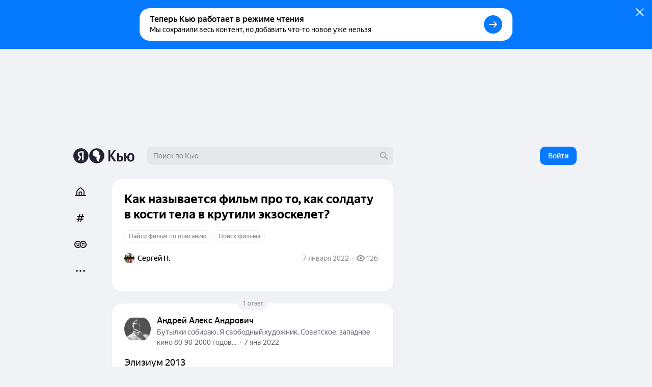

--- FILE ---
content_type: application/javascript
request_url: https://answers-static.s3.yandex.net/web/assets/desktop/ru-ac3af9b5.js
body_size: 240
content:
"use strict";(self.__LOADABLE_LOADED_CHUNKS__=self.__LOADABLE_LOADED_CHUNKS__||[]).push([[70936],{35674:function(e,t,_){_.r(t),_.d(t,{DefaultBanner:function(){return o}});var n=_(63804),r=_(80955),i=_(87249),l=_(72527),u=_(3914),E=_(64809),a=_(11596),o=(0,r.Pi)((function(e){var t=e.title,_=e.text,r=e.link,o=e.cookie,c=(0,l.k)();return n.createElement(i.Y,{title:t,description:_,defaultUrl:r,loc:u.Lm.TOP_CONFETTI_BANNER,cookieKey:""+a.o_.TOP_BANNER_PREFIX+o,bannerExpValue:c.getFeature(E.pe.TOP_BANNER)})}));t.default=o}}]);

--- FILE ---
content_type: application/javascript
request_url: https://answers-static.s3.yandex.net/web/assets/desktop/ru-fc3ddba6.js
body_size: 11744
content:
!function(){"use strict";var c={},s={};function e(a){var t=s[a];if(void 0!==t)return t.exports;var i=s[a]={id:a,loaded:!1,exports:{}};return c[a].call(i.exports,i,i.exports,e),i.loaded=!0,i.exports}e.m=c,e.amdD=function(){throw new Error("define cannot be used indirect")},function(){var c=[];e.O=function(s,a,t,i){if(!a){var d=1/0;for(f=0;f<c.length;f++){a=c[f][0],t=c[f][1],i=c[f][2];for(var r=!0,o=0;o<a.length;o++)(!1&i||d>=i)&&Object.keys(e.O).every((function(c){return e.O[c](a[o])}))?a.splice(o--,1):(r=!1,i<d&&(d=i));if(r){c.splice(f--,1);var l=t();void 0!==l&&(s=l)}}return s}i=i||0;for(var f=c.length;f>0&&c[f-1][2]>i;f--)c[f]=c[f-1];c[f]=[a,t,i]}}(),e.n=function(c){var s=c&&c.__esModule?function(){return c.default}:function(){return c};return e.d(s,{a:s}),s},e.d=function(c,s){for(var a in s)e.o(s,a)&&!e.o(c,a)&&Object.defineProperty(c,a,{enumerable:!0,get:s[a]})},e.f={},e.e=function(c){return Promise.all(Object.keys(e.f).reduce((function(s,a){return e.f[a](c,s),s}),[]))},e.u=function(c){return"ru-"+{185:"d50db246",278:"e49513d8",326:"4eae453a",421:"904eb04a",667:"f27791fd",737:"96925c30",791:"0551d700",1031:"42bf40d4",1066:"b39f12a9",1225:"b6113885",1308:"b085a50f",1587:"fe770219",1882:"a09ce89c",2595:"3824df7d",2853:"62c5f3f6",2889:"e5ad64fc",3001:"edd8ad7e",3302:"e078eef5",3493:"8c0160d9",3496:"4a0a2390",3754:"ccbfb7cd",3853:"95707dbb",3879:"dd70b44a",4292:"8838675a",4358:"0d68cb60",4860:"99d02cb5",4908:"453f5f4f",5303:"5f0e4900",5396:"5a979644",5398:"be97f702",5773:"1510ac81",5990:"182936bd",6014:"f74115ec",6203:"e4480203",6382:"971ae837",6621:"809b7b4c",6767:"260bfd60",6789:"18535785",6833:"0a5558f9",6891:"d48dbc51",6935:"2f4edbfb",7001:"9a2a6d87",7129:"d2f194d9",7426:"645587c1",7541:"92be448e",8419:"d618c443",8548:"68ad6b05",9287:"14895c82",9475:"803f38e7",9542:"6c803b4e",9611:"9a87066e",9719:"c38fe169",9912:"0d7bd00a",9939:"5d37493e",10160:"24ce554c",10330:"2e7bbb3c",10576:"1208c846",10711:"f2bc920c",10789:"78e270db",10922:"b0c7b530",11078:"37d443a8",11081:"41bf566d",11088:"982b8e54",11315:"831ecf48",11412:"282f6a33",12001:"7664ea4c",12121:"69b24eae",12465:"6f752137",12485:"bd411b21",12727:"7e600190",13033:"54a56e69",13072:"236385e6",13098:"f9756d6c",13232:"5206793c",14159:"c9369bae",14277:"07e0fae2",14325:"5f9fbbbc",14783:"8e6b58c5",14787:"66536e87",14834:"0800bf60",14927:"39c34e21",15165:"d846b215",15243:"025297d2",15464:"2c999bea",15627:"7fc9fe5c",15693:"3b10cf0e",15779:"7f47730e",15857:"3cc196b4",15980:"98db67ad",16132:"9a03b559",16178:"5eee091e",16189:"ae1a2905",16362:"1f16b027",16417:"622ecfc9",16430:"516dea7a",16453:"506ece8d",16500:"a60b1ab8",16663:"b2b8e7ee",16669:"69a28ec7",16681:"21af371c",16688:"f7c153ca",16787:"b52bdffb",16888:"9dc0f327",16975:"19212fc5",17610:"c7fd89b6",17621:"ff7972aa",18178:"772a5bc3",18203:"770e74c3",18262:"257c4a29",18493:"d9fe4a38",18558:"f4665352",18648:"289223c2",18725:"bf86f99b",18766:"c96401cd",18803:"cc8c7f7d",18902:"59d1e497",18926:"791d68a9",18935:"9bb3c3ea",18940:"feb3222a",19114:"886cb796",19356:"1b1341a3",19727:"2e4ec80d",19858:"76f09202",20316:"5442b1ee",20358:"2cd167f5",20495:"279f2a90",20550:"c91bde22",20577:"2b7fad8a",20670:"0bf9e1fc",20875:"45d84208",20902:"8bef1beb",21212:"3fbb95de",21240:"d4ffdc56",21315:"90763603",21383:"f630b4b3",21666:"b7556caa",21686:"3b85219c",21713:"68aefdec",21729:"38d5952d",21848:"55425d56",21950:"2ea882f5",22024:"cb356f3a",22253:"ac00e6ad",22389:"99d57681",22547:"829b00cb",22746:"48015d14",23340:"d1a3a0f3",23405:"db4f7374",23546:"01b7a06e",24307:"967b4aac",24340:"5e83a80a",24351:"3f31a8b8",24580:"d5e9b582",24588:"9d394a33",24775:"14da8285",24934:"dd129a0f",25199:"4c53baad",25293:"c571ede4",25652:"d4eb6813",26206:"730f0851",26484:"6b453a9e",26604:"fcba454c",26630:"fbd4d7be",26636:"e71f4d43",26963:"899ccd1a",27176:"64e150f4",27301:"5271cc44",27360:"28f82b7c",27690:"ef857f37",27930:"d268b969",28212:"5c2f127a",28304:"9cc4e2a0",28517:"e9ad1977",28559:"160d6862",28948:"e3af30d1",29452:"e0ef756f",29490:"a503155e",29632:"e4dae590",29669:"d2cde44a",29995:"b2e825de",30478:"ec729664",30485:"dbfd6a46",30772:"57a6e51c",30831:"784f5c08",30866:"3f6be29d",30926:"ae5b9d8d",31323:"841ca39b",31659:"d90c22c9",31834:"f1e0a7ca",32194:"457ea922",33028:"d8cd66e1",33096:"65e38f57",33155:"62263e38",33365:"63b624ac",34360:"24681399",34899:"ff70b257",34945:"27e4a895",35247:"cc8cdbd8",35814:"5d1e87ab",36192:"d32aea6b",36315:"0762c35b",36516:"88bce91a",36619:"78f5d968",36646:"321838d2",36659:"5cedb0dd",36696:"b59979a5",37149:"9c02dbb1",37243:"3d18fe32",37296:"9d7cfa0a",37328:"88f177e7",37404:"7e55ec82",37468:"7d7a90f0",37618:"264a597e",37893:"078d5eb6",38e3:"1274ac48",38279:"813bb66a",38332:"75550885",38367:"f06db420",38394:"ab982a65",38826:"6510ee19",39015:"d2adfd0e",39177:"4b1c0d1f",39432:"058f35a8",39547:"40547978",39632:"3376b5d6",39907:"c5d93599",39955:"69cda83c",40390:"588dce3f",40400:"13a51650",40413:"25def210",40429:"d2fde744",40721:"930d637d",40734:"6af40dc5",40759:"9c9678e5",41114:"7952d64a",41162:"a4023f4b",41176:"05d2db93",41243:"40dfe8d9",41352:"1cb66de1",41925:"cec4bddc",42314:"2388ac7d",42667:"c882e2ae",42788:"64780e68",42871:"e6998b9a",42932:"c533b8a7",42968:"c4c32952",43074:"ff854b72",43731:"bc96bfe1",43990:"bc5c9be0",44140:"94a8160e",44202:"02613b82",44311:"0d058b0e",45096:"707e4239",45127:"322bfc70",45134:"50e0a965",45480:"0f7a0b23",45488:"6dc584b8",45770:"e9036670",45779:"9f16c262",46403:"9a3cfd5f",46680:"e2a71b1f",46691:"0dc20917",46701:"a2b30780",46860:"ff728d9d",47282:"6fd9f073",47543:"7a920998",47840:"71dec439",47906:"a221f3af",48297:"2a8275ad",48975:"fc32e127",49066:"dc66a993",49298:"01024f58",49364:"66ae03a3",49366:"e9a64914",49951:"6512185b",50190:"f3ebfc42",50414:"773be2ef",50466:"8a297835",50471:"93303c90",50516:"0a6abba4",50600:"a38b1c6a",50688:"e115c266",51344:"8a85c5a0",51434:"26b8b92f",51677:"d201a875",51734:"f29ee65e",51982:"ec7a2b30",52176:"07653f81",52263:"e8791b6c",52587:"55b35d08",52832:"6d0f13b4",53205:"465157bc",53400:"e34114e5",53464:"7691c9f2",53517:"ff5587b7",53649:"9c36e2f2",53916:"f953088c",54100:"775c9b78",54274:"aafd6b73",54285:"0cd0596c",54356:"c54fc754",54528:"14d312a9",55075:"cf35f9aa",55383:"b94a35c7",55521:"67eae3a3",55630:"2a6b10de",55642:"eaee3145",56186:"a5515bd8",56319:"53a5b515",56327:"676011fb",56369:"f09f3e54",56526:"bf011a27",56710:"e2984ebb",56854:"c9d79b99",57135:"94d5a14b",57322:"29e316cb",57687:"c1d1e97e",57937:"89de1894",58176:"4bf648ea",58578:"1d84c78e",59116:"0d6269fa",59124:"df821b06",59989:"dfc956ba",60001:"bd5ba6e1",60097:"8c8e5762",60172:"17c4e1a1",60414:"a9602d79",60743:"4ab11ba5",60778:"bb013595",60969:"16858bbb",61080:"ae6d5dc8",61161:"3ef699ed",61244:"3f02403c",61374:"aca1d53b",61381:"8740a570",61565:"20732bc5",61740:"23d01fb6",61756:"98f9a167",61898:"6fe8f14f",61950:"bb786a1c",62514:"4cceb469",62611:"60dd7f72",62925:"e12dfde3",63354:"c22df0fa",63399:"a3b18462",63493:"ab165f5f",64170:"4f5f3578",64191:"d1b01eb2",64240:"0755bfc0",64306:"cac3a713",64307:"9c018a3d",64635:"f705595e",64950:"a3acf488",65393:"eba98566",65446:"caeafcb7",65489:"26795cfc",65755:"b0a32bee",65857:"bc45e791",66145:"961d929b",66343:"243185e2",66471:"082d6b97",66731:"030ad3da",66778:"896e16c0",66780:"5d47f8e0",66978:"785b7cc2",67019:"778bf66d",67071:"1bf7b0eb",67129:"9b0f4b8b",67192:"99e4ef55",67259:"3bc86d60",67271:"a93d90a7",67567:"875ad8fc",67722:"fe5a0191",68210:"b8bb4883",68248:"93171d32",68275:"b77e10a7",68319:"5ef111c4",68407:"dc5606f1",68481:"63ce0e6c",68516:"d64d4a2d",68528:"3fb208fc",68535:"cc9b0ad9",68559:"680bce52",68663:"c496740d",69066:"9a91d684",69127:"ceb31e6e",69168:"456f7430",69229:"4af8531a",69485:"fc55f490",70058:"c4f99768",70061:"59ad1265",70155:"6953d930",70174:"4eaf0489",70248:"0c6029f6",70517:"f982dd9c",70544:"8ee44440",70548:"c00ecef2",70936:"ac3af9b5",71043:"8273c415",71051:"c605e357",71136:"ba1d62d8",71166:"d880360a",71191:"40c5e6c3",71508:"00191032",71642:"7d0a92c7",71690:"5a92040e",71727:"6845abfa",71927:"ecdc7bad",72107:"902e187f",72394:"f79cf7ec",72442:"470da7fb",72545:"8f7c7047",72611:"63065365",72684:"3fd1a0e7",72768:"5dc86993",72941:"c6e727a6",73013:"191530b3",73366:"38b38ee8",73921:"609549ef",75069:"37884c86",75262:"555c66f8",75297:"338abdbb",75302:"82356652",75379:"45668fd5",75386:"18b56df5",75412:"a0688a18",75515:"d798e3b3",75902:"13c6b72a",76240:"cd734673",76495:"ef83646d",76702:"4035b80f",76823:"1d9318d2",76858:"673ea03e",76862:"6f38a558",77175:"67454332",77429:"1dd1a03d",77553:"1ff32942",77637:"7b9bc2bb",77735:"27e45ff3",78011:"7ed0c13c",78122:"4067a6a6",78170:"069c73df",78292:"13f64835",78709:"09cc6928",79044:"14470deb",79057:"7dd0d0a6",79141:"06b7a64d",79192:"f1e11cc9",79242:"44b67c9b",79308:"bc8fa7c8",79433:"3a0de534",79560:"7e08cb0d",79692:"0acf3d5d",79842:"cfadaea4",79895:"df1a856e",80413:"4228fc4f",80451:"10c51be6",80489:"af6cbb18",81045:"41e8c13e",81153:"d3e2d6a6",81569:"b60051ac",81860:"15a15057",81887:"1fadb706",81970:"11d49c3d",82065:"fecee942",82215:"f29a298e",82433:"46d771f7",82559:"4553786e",82595:"f7538724",82716:"afe74c9a",82889:"e2a401fd",83493:"59e83a9d",83555:"78e0f2ee",83767:"3dd90954",83799:"84b253f7",84079:"84537ef6",84213:"27b2c56f",84320:"df441056",84364:"d74a6f1f",84466:"c549556d",84670:"d460e331",84813:"6a4d14b0",85057:"072f5230",85774:"d0ef79b1",86064:"6dffbcf5",86270:"b6ce3eb9",86304:"02232f28",86306:"a23398fd",86368:"be8ca360",86438:"a618c2db",86819:"12491f5b",86947:"10b58f9e",87022:"77688183",87024:"ade8aeaf",87142:"904bd121",87356:"493c5f41",87628:"62555ffb",87799:"4fb525b8",87965:"76ac3d55",87974:"b2925477",88440:"472ca78c",88877:"3967007c",88908:"1f7ba08f",88939:"ea743270",88941:"2f1f6f8c",89042:"daf3bc8f",89109:"1d0f4455",89190:"d83d7f5b",89208:"1b6c4971",89375:"3d629560",89389:"9e8911b2",89847:"ddae98a3",90227:"7b6d2cfe",90545:"e60320f9",90671:"5b7db1bf",91120:"bd1946b2",91241:"4e61145f",91273:"a79454f9",91332:"e3916393",91679:"36cdb305",91732:"0851c540",91951:"0c97aa9a",92049:"823b2dce",92221:"837e5cdc",92586:"db15ecfc",92618:"cee08697",92719:"9cd00d37",93036:"03577cd6",93145:"55bd8fe0",93481:"87ba1ee2",93571:"dd6baa44",93815:"ac2522ee",93951:"e8eeb931",94190:"8303d9a8",94195:"c97988d2",94199:"28aa48fa",94335:"10be2248",94358:"f8f6a9e0",94431:"88eee203",94450:"343309c4",94605:"88d9cdbc",94663:"ba30e1f2",94668:"d612d2de",95042:"72ba3437",95398:"01f4a7a8",95408:"5578c0b6",95463:"8636ade4",95472:"96614c8c",95529:"bd52bfeb",95630:"5126bb91",95646:"a2563a2d",95677:"34033586",95721:"6958db5c",95769:"22aae2f6",95904:"2cc546da",95921:"b9042649",95923:"072942fc",96125:"ba7ddde2",96198:"8ba68ba2",96330:"471613aa",96334:"379f5d9c",96707:"069973e8",96765:"a55f84be",97265:"2ee4b9f1",97628:"188d302b",97762:"2c5eaf88",97860:"a3d97823",97866:"ff20ab85",98146:"19558939",98398:"e4208813",98607:"9389fd55",98819:"e5dc51d4",99014:"7bd5de01",99047:"7621646c",99082:"748dea70",99406:"d9fcd983",99525:"9c7f62d6",99713:"3d107131",99778:"1fd52847",99923:"973b972e"}[c]+".js"},e.miniCssF=function(c){return"ru-"+{185:"css_critical-content-text-quote@desktop.critical.css|0",205:"css_critical-user-subscribe@desktop.critical.css|0",1587:"css_critical-author-promo-block@desktop.critical.css|0",3858:"css_critical-background-cover@desktop.critical.css|0",3879:"css_critical-sidebar-teaser@desktop.critical.css|0",4309:"css_critical-user-display-name@desktop.critical.css|0",4512:"css_critical-logo@desktop.critical.css|0",5396:"css_critical-tags-input-tag@desktop.critical.css|0",6621:"css_critical-sidebar-teaser-title@desktop.critical.css|0",7001:"css_critical-question-suggestion-experts@desktop.critical.css|0",7129:"css_critical-content-verifications-stats@desktop.critical.css|0",7426:"css_critical-native-banner-loader@desktop.critical.css|0",7940:"css_critical-login-banner-features@desktop.critical.css|0",9719:"css_critical-super-teaser-community-name@desktop.critical.css|0",10330:"css_critical-question-tags-item@desktop.critical.css|0",10789:"css_critical-content-control@desktop.critical.css|0",11088:"css_critical-question-page-recommends-base@desktop.critical.css|0",11315:"css_critical-divider@desktop.critical.css|0",11412:"css_critical-question-suggestion@desktop.critical.css|0",12727:"css_critical-divider-title@desktop.critical.css|0",13072:"css_critical-content-text-content@desktop.critical.css|0",13098:"css_critical-navigation-sidebar@desktop.critical.css|0",14787:"css_critical-content-control-comments@desktop.critical.css|0",14834:"css_critical-title@desktop.critical.css|0",14927:"css_critical-header-search@desktop.critical.css|0",15213:"css_critical-layout@desktop.critical.css|0",15243:"css_critical-tab-wrapper@desktop.critical.css|0",15464:"css_critical-main-controls@desktop.critical.css|0",15627:"css_critical-question-sidebar-teaser@desktop.critical.css|0",15693:"css_critical-sidebar-teaser-cover@desktop.critical.css|0",15857:"css_critical-content-text-music@desktop.critical.css|0",16500:"css_critical-child-page@desktop.critical.css|0",16688:"css_critical-super-question-control-hide@desktop.critical.css|0",16975:"css_critical-input@desktop.critical.css|0",18007:"css_critical-sticky-scroll@desktop.critical.css|0",18203:"css_critical-direct-snipet-search@desktop.critical.css|0",18493:"css_critical-expert-verification-request-status@desktop.critical.css|0",18725:"css_critical-dotted-list@desktop.critical.css|0",18902:"css_critical-tag-badges@desktop.critical.css|0",18935:"css_critical-question-cluster-preview@desktop.critical.css|0",19114:"css_critical-community-teaser-preview@desktop.critical.css|0",19193:"css_critical-community-display-name@desktop.critical.css|0",21240:"css_critical-tab-select@desktop.critical.css|0",22253:"css_critical-special-label@desktop.critical.css|0",22490:"css_critical-button-base@desktop.critical.css|0",22746:"css_critical-super-question-author@desktop.critical.css|0",24588:"css_critical-question-stats@desktop.critical.css|0",24775:"css_critical-question-formatted-details@desktop.critical.css|0",24934:"css_critical-article-sidebar-teaser-subtitle@desktop.critical.css|0",25157:"css_critical-answer@desktop.critical.css|0",25199:"css_critical-question-teaser-controls@desktop.critical.css|0",26484:"css_critical-comment-control@desktop.critical.css|0",26963:"css_critical-question-teaser-content@desktop.critical.css|0",27060:"css_critical-header-yandex-accounts@desktop.critical.css|0",27176:"css_critical-q-icon@desktop.critical.css|0",27301:"css_critical-content-listen-button@desktop.critical.css|0",27360:"css_critical-terms-preview@desktop.critical.css|0",27690:"css_critical-super-teaser-community-rubrics@desktop.critical.css|0",27732:"css_critical-header-banner@desktop.critical.css|0",28016:"css_critical-logo-default@desktop.critical.css|0",29428:"css_critical-button@desktop.critical.css|0",29669:"css_critical-comments-form-placeholder@desktop.critical.css|0",29995:"css_critical-content-verifications-stat@desktop.critical.css|0",30772:"css_critical-entity-author-rating@desktop.critical.css|0",30831:"css_critical-duotone@desktop.critical.css|0",30866:"css_critical-comments-form-disabled-placeholder@desktop.critical.css|0",31513:"css_critical-button-action@desktop.critical.css|0",31691:"css_critical-block-link@desktop.critical.css|0",32194:"css_critical-comment-headline@desktop.critical.css|0",35247:"css_critical-answer-content@desktop.critical.css|0",36516:"css_critical-special-labels@desktop.critical.css|0",36659:"css_critical-answer-author@desktop.critical.css|0",36696:"css_critical-neurum-answer@desktop.critical.css|0",37618:"css_critical-answer-writer@desktop.critical.css|0",39619:"css_critical-user-preview-tooltip@desktop.critical.css|0",39955:"css_critical-switch-tabs@desktop.critical.css|0",40532:"styles",40734:"css_critical-entity-headline@desktop.critical.css|0",41016:"css_critical-question-teaser@desktop.critical.css|0",42364:"css_critical-button-clear@desktop.critical.css|0",42871:"css_critical-rtb-banner-loader@desktop.critical.css|0",43074:"css_critical-rich-link@desktop.critical.css|0",43549:"css_critical-adult-content-warning-content@desktop.critical.css|0",43990:"css_critical-neurum-main-widget@desktop.critical.css|0",45096:"css_critical-tag-badge@desktop.critical.css|0",45770:"css_critical-entity-author-signature@desktop.critical.css|0",47543:"css_critical-comment-formatted-text@desktop.critical.css|0",49494:"css_critical-button-circle@desktop.critical.css|0",49951:"css_critical-header@desktop.critical.css|0",50516:"css_critical-neurum-question-cover@desktop.critical.css|0",50688:"css_critical-community-branding-sidebar@desktop.critical.css|0",51344:"css_critical-entity-title@desktop.critical.css|0",51982:"css_critical-direct-snippet-banner@desktop.critical.css|0",53517:"css_critical-suggestion@desktop.critical.css|0",53829:"css_critical-footer@desktop.critical.css|0",53916:"css_critical-header-messenger@desktop.critical.css|0",54274:"css_critical-content-text-paragraph@desktop.critical.css|0",54356:"css_critical-comment@desktop.critical.css|0",54599:"css_critical-tab@desktop.critical.css|0",56186:"css_critical-select-base@desktop.critical.css|0",56710:"css_critical-answers-list-counter@desktop.critical.css|0",57906:"css_critical-zen-teasers-sidebar@desktop.critical.css|0",58578:"css_critical-question-suggestion-reliable@desktop.critical.css|0",60001:"css_critical-page-title@desktop.critical.css|0",60590:"css_critical-user-role-badge-icon@desktop.critical.css|0",61374:"css_critical-neurum-create-question-block@desktop.critical.css|0",65446:"css_critical-pure-tab@desktop.critical.css|0",67071:"css_critical-neurum-question-text-area@desktop.critical.css|0",67567:"css_critical-top-banner@desktop.critical.css|0",68528:"css_critical-neurum-video@desktop.critical.css|0",68663:"css_critical-tags-input@desktop.critical.css|0",69066:"css_critical-content-text-list@desktop.critical.css|0",69929:"css_critical-answers-list@desktop.critical.css|0",70174:"css_critical-super-question-control-like@desktop.critical.css|0",70248:"css_critical-entity-headline-author@desktop.critical.css|0",70544:"css_critical-super-teaser-author-name@desktop.critical.css|0",70548:"css_critical-community-page-members@desktop.critical.css|0",71166:"css_critical-question-suggestion-auth@desktop.critical.css|0",71642:"css_critical-question-page-promo-block@desktop.critical.css|0",71690:"css_critical-main-control-item@desktop.critical.css|0",72442:"css_critical-content-text-router@desktop.critical.css|0",73366:"css_critical-fold@desktop.critical.css|0",74763:"css_critical-user-role-badge@desktop.critical.css|0",75297:"css_critical-article-page-recommends@desktop.critical.css|0",75302:"css_critical-entity-headline-community@desktop.critical.css|0",75515:"css_critical-question-suggestion-unauth@desktop.critical.css|0",76702:"css_critical-question-page-feed@desktop.critical.css|0",76823:"css_critical-comments-branch@desktop.critical.css|0",77637:"css_critical-views-count-outline@desktop.critical.css|0",78005:"css_critical-article@desktop.critical.css|0",78011:"css_critical-content-control-reaction@desktop.critical.css|0",79057:"css_critical-content-text-image@desktop.critical.css|0",79291:"css_critical-article-page-feed@desktop.critical.css|0",79550:"css_critical-document-global-css@desktop.critical.css|0",79842:"css_critical-field-base@desktop.critical.css|0",81860:"css_critical-direct-snippet8821@desktop.critical.css|0",82396:"css_critical-navigation-setting@desktop.critical.css|0",83767:"css_critical-community-chat-sidebar@desktop.critical.css|0",85774:"css_critical-community-page-cover@desktop.critical.css|0",86064:"css_critical-content-text-code@desktop.critical.css|0",86304:"css_critical-neurum-text-logo@desktop.critical.css|0",87072:"css_critical-community-join-button@desktop.critical.css|0",87356:"css_critical-entity-author-info@desktop.critical.css|0",91023:"css_critical-user-avatar@desktop.critical.css|0",91679:"css_critical-after-answer-banner@desktop.critical.css|0",91732:"css_critical-create-content-control@desktop.critical.css|0",92122:"css_critical-community-avatar@desktop.critical.css|0",92221:"css_critical-content-verifications@desktop.critical.css|0",92570:"css_critical-navigation-settings@desktop.critical.css|0",92618:"css_critical-community-logo@desktop.critical.css|0",93481:"css_critical-neurum-teaser@desktop.critical.css|0",94127:"css_critical-navigation-item@desktop.critical.css|0",94195:"css_critical-super-question-controls@desktop.critical.css|0",94450:"css_critical-user-avatar-combo@desktop.critical.css|0",95472:"css_critical-super-teaser-community-hidden@desktop.critical.css|0",96198:"css_critical-article-author@desktop.critical.css|0",97326:"css_critical-banner@desktop.critical.css|0",97866:"css_critical-sidebar-teaser-stats@desktop.critical.css|0",98819:"css_critical-neurum-question@desktop.critical.css|0",99014:"css_critical-cut-text@desktop.critical.css|0",99661:"css_critical-background-illustration@desktop.critical.css|0"}[c]+"-"+{185:"68a7a9be",205:"a37ea24a",1587:"28e0c30a",3858:"167bee73",3879:"9657168d",4309:"5c9aae74",4512:"26ff363e",5396:"7221d7f5",6621:"a0436421",7001:"29569b2f",7129:"ecf4e88f",7426:"ca8c18f5",7940:"c0fe4f01",9719:"0fd480ce",10330:"31d6cfe0",10789:"f7aea442",11088:"31d6cfe0",11315:"31d6cfe0",11412:"31d6cfe0",12727:"31d6cfe0",13072:"bf997e4f",13098:"f247a1ef",14787:"31d6cfe0",14834:"d9a152c6",14927:"620d919b",15213:"71e41233",15243:"d5d12cbd",15464:"814b45ac",15627:"43d3d5ee",15693:"953d2dde",15857:"dd9bdd17",16500:"a47d5ebf",16688:"933966a6",16975:"9f1e9c11",18007:"63fcaff7",18203:"31d6cfe0",18493:"5a90e1a9",18725:"3f800a9f",18902:"55386b5f",18935:"31d6cfe0",19114:"f8165c66",19193:"0b13290f",21240:"4c258509",22253:"3628dd28",22490:"a6d6a805",22746:"ede2543d",24588:"f9fd663c",24775:"e342b945",24934:"31d6cfe0",25157:"5a22ea13",25199:"3040603e",26484:"67e4b72e",26963:"12764733",27060:"17a723c5",27176:"82dbeebe",27301:"46978b07",27360:"4dc465c1",27690:"a4b1bcb6",27732:"909dc34b",28016:"72316957",29428:"f590beb7",29669:"31d6cfe0",29995:"a774cb5d",30772:"2558057e",30831:"a4e3ac1e",30866:"31d6cfe0",31513:"6a4023fe",31691:"f9d173df",32194:"31d6cfe0",35247:"c2f40f0f",36516:"6794b173",36659:"e2ccca46",36696:"604bfd74",37618:"520004e5",39619:"d1b8113a",39955:"b82dff17",40532:"ed53aaa5",40734:"83052274",41016:"1a4443ae",42364:"aea9c83b",42871:"b94f485c",43074:"0f496fef",43549:"49593fb1",43990:"78d637c6",45096:"64ec2aa7",45770:"93d9cb38",47543:"31d6cfe0",49494:"96a98fe9",49951:"1843cf65",50516:"513ce9de",50688:"2fd3802b",51344:"d39aa736",51982:"31d6cfe0",53517:"8b571857",53829:"f18697ff",53916:"a8a3c702",54274:"60af1056",54356:"815802da",54599:"f056cae0",56186:"ced2dca6",56710:"7419d9e3",57906:"e0ac4085",58578:"5671a552",60001:"e6dd03a0",60590:"1c3186ad",61374:"fe05e6ca",65446:"5cd7db77",67071:"1e342364",67567:"c8123fe0",68528:"52cfbd21",68663:"6e6fa4f6",69066:"c090508a",69929:"6a686727",70174:"3fc37568",70248:"f4bba433",70544:"785215ff",70548:"f4796436",71166:"915a77e8",71642:"31d6cfe0",71690:"cd3d7639",72442:"a937f93b",73366:"7cad3b5b",74763:"001d998f",75297:"84612d59",75302:"b7f5c2dc",75515:"0f08e0ef",76702:"bb894cd9",76823:"31d6cfe0",77637:"454867a2",78005:"dd030519",78011:"abec35ba",79057:"1d498cf3",79291:"d96d08bc",79550:"4a5f006a",79842:"59f181e6",81860:"31d6cfe0",82396:"94770688",83767:"241d0898",85774:"c41c5bc1",86064:"721103ad",86304:"5ec0efa6",87072:"489d0f81",87356:"03d89581",91023:"b1cdf04a",91679:"31d6cfe0",91732:"484459ee",92122:"d488f3a7",92221:"31d6cfe0",92570:"6fe90a8b",92618:"d946eb53",93481:"a827c7c5",94127:"4de258b9",94195:"23f8cb7a",94450:"73d3143a",95472:"f749d9b1",96198:"3e7f6c02",97326:"f5a2a1df",97866:"c1163dcb",98819:"7d2b32c0",99014:"31d6cfe0",99661:"7f0c358f"}[c]+".css"},e.g=function(){if("object"===typeof globalThis)return globalThis;try{return this||new Function("return this")()}catch(c){if("object"===typeof window)return window}}(),e.o=function(c,s){return Object.prototype.hasOwnProperty.call(c,s)},function(){var c={},s="answers:";e.l=function(a,t,i,d){if(c[a])c[a].push(t);else{var r,o;if(void 0!==i)for(var l=document.getElementsByTagName("script"),f=0;f<l.length;f++){var b=l[f];if(b.getAttribute("src")==a||b.getAttribute("data-webpack")==s+i){r=b;break}}r||(o=!0,(r=document.createElement("script")).charset="utf-8",r.timeout=120,e.nc&&r.setAttribute("nonce",e.nc),r.setAttribute("data-webpack",s+i),r.src=a),c[a]=[t];var n=function(s,e){r.onerror=r.onload=null,clearTimeout(p);var t=c[a];if(delete c[a],r.parentNode&&r.parentNode.removeChild(r),t&&t.forEach((function(c){return c(e)})),s)return s(e)},p=setTimeout(n.bind(null,void 0,{type:"timeout",target:r}),12e4);r.onerror=n.bind(null,r.onerror),r.onload=n.bind(null,r.onload),o&&document.head.appendChild(r)}}}(),e.r=function(c){"undefined"!==typeof Symbol&&Symbol.toStringTag&&Object.defineProperty(c,Symbol.toStringTag,{value:"Module"}),Object.defineProperty(c,"__esModule",{value:!0})},e.nmd=function(c){return c.paths=[],c.children||(c.children=[]),c},e.p="https://answers-static.s3.yandex.net/web/assets/desktop/",function(){var c=function(c){return new Promise((function(s,a){var t=e.miniCssF(c),i=e.p+t;if(function(c,s){for(var e=document.getElementsByTagName("link"),a=0;a<e.length;a++){var t=(d=e[a]).getAttribute("data-href")||d.getAttribute("href");if("stylesheet"===d.rel&&(t===c||t===s))return d}var i=document.getElementsByTagName("style");for(a=0;a<i.length;a++){var d;if((t=(d=i[a]).getAttribute("data-href"))===c||t===s)return d}}(t,i))return s();!function(c,s,e,a){var t=document.createElement("link");t.rel="stylesheet",t.type="text/css",t.onerror=t.onload=function(i){if(t.onerror=t.onload=null,"load"===i.type)e();else{var d=i&&("load"===i.type?"missing":i.type),r=i&&i.target&&i.target.href||s,o=new Error("Loading CSS chunk "+c+" failed.\n("+r+")");o.code="CSS_CHUNK_LOAD_FAILED",o.type=d,o.request=r,t.parentNode.removeChild(t),a(o)}},t.href=s,document.head.appendChild(t)}(c,i,s,a)}))},s={26700:0};e.f.miniCss=function(e,a){s[e]?a.push(s[e]):0!==s[e]&&{185:1,1587:1,3879:1,5396:1,6621:1,7001:1,7129:1,7426:1,9719:1,10330:1,10789:1,11088:1,11315:1,11412:1,12727:1,13072:1,13098:1,14787:1,14834:1,14927:1,15243:1,15464:1,15627:1,15693:1,15857:1,16500:1,16688:1,16975:1,18203:1,18493:1,18725:1,18902:1,18935:1,19114:1,21240:1,22253:1,22746:1,24588:1,24775:1,24934:1,25199:1,26484:1,26963:1,27176:1,27301:1,27360:1,27690:1,29669:1,29995:1,30772:1,30831:1,30866:1,32194:1,35247:1,36516:1,36659:1,36696:1,37618:1,39955:1,40734:1,42871:1,43074:1,43990:1,45096:1,45770:1,47543:1,49951:1,50516:1,50688:1,51344:1,51982:1,53517:1,53916:1,54274:1,54356:1,56186:1,56710:1,58578:1,60001:1,61374:1,65446:1,67071:1,67567:1,68528:1,68663:1,69066:1,70174:1,70248:1,70544:1,70548:1,71166:1,71642:1,71690:1,72442:1,73366:1,75297:1,75302:1,75515:1,76702:1,76823:1,77637:1,78011:1,79057:1,79842:1,81860:1,83767:1,85774:1,86064:1,86304:1,87356:1,91679:1,91732:1,92221:1,92618:1,93481:1,94195:1,94450:1,95472:1,96198:1,97866:1,98819:1,99014:1}[e]&&a.push(s[e]=c(e).then((function(){s[e]=0}),(function(c){throw delete s[e],c})))}}(),function(){var c={26700:0,79291:0,79550:0,57906:0,205:0,74763:0,60590:0,39619:0,91023:0,41016:0,92570:0,82396:0,94127:0,4512:0,28016:0,7940:0,27060:0,53829:0,87072:0,92122:0,78005:0,69929:0,25157:0,43549:0,27732:0,97326:0,4309:0,54599:0,18007:0,15213:0,19193:0,42364:0,49494:0,31513:0,31691:0,99661:0,3858:0,22490:0,29428:0,40532:0};e.f.j=function(s,a){var t=e.o(c,s)?c[s]:void 0;if(0!==t)if(t)a.push(t[2]);else if(/^(1(1(088|315|412)|30(72|98)|4(787|834|927)|5((21|24|69)3|(62|8|85)7|464)|6(500|688|975)|8((|72|93)5|007|203|493|902)|91(14|93)|0330|0789|2727)|2(2(253|490|746)|4(588|775|934)|51(57|99)|6(484|700|963)|7((06|36|69)0|176|301|732)|9(428|669|995)|05|1240|8016)|3(0(772|831|866)|6(516|659|696)|1513|1691|2194|5247|7618|858|879|9619|9955)|4(3(074|09|549|990)|5(096|12|770)|(073|236|949)4|0532|1016|2871|7543|9951)|5(3(517|829|916|96)|4(274|356|599)|(051|618|790)6|0688|1344|1982|6710|8578)|6((000|62|707)1|0590|1374|5446|7567|8528|8663|9066|9929)|7(0(54[48]|01|174|248)|1(166|29|642|690)|5(297|302|515)|80(05|11)|9(057|291|40|550|842)|2442|3366|426|4763|6702|6823|7637)|8((577|606|630)4|1860|2396|3767|7072|7356)|9(1(023|679|732)|2(122|221|570|618)|4(127|195|450)|7(19|326|866)|3481|5472|6198|8819|9014|9661))$/.test(s))c[s]=0;else{var i=new Promise((function(e,a){t=c[s]=[e,a]}));a.push(t[2]=i);var d=e.p+e.u(s),r=new Error;e.l(d,(function(a){if(e.o(c,s)&&(0!==(t=c[s])&&(c[s]=void 0),t)){var i=a&&("load"===a.type?"missing":a.type),d=a&&a.target&&a.target.src;r.message="Loading chunk "+s+" failed.\n("+i+": "+d+")",r.name="ChunkLoadError",r.type=i,r.request=d,t[1](r)}}),"chunk-"+s,s)}},e.O.j=function(s){return 0===c[s]};var s=function(s,a){var t,i,d=a[0],r=a[1],o=a[2],l=0;for(t in r)e.o(r,t)&&(e.m[t]=r[t]);if(o)var f=o(e);for(s&&s(a);l<d.length;l++)i=d[l],e.o(c,i)&&c[i]&&c[i][0](),c[d[l]]=0;return e.O(f)},a=self.__LOADABLE_LOADED_CHUNKS__=self.__LOADABLE_LOADED_CHUNKS__||[];a.forEach(s.bind(null,0)),a.push=s.bind(null,a.push.bind(a))}()}();

--- FILE ---
content_type: application/javascript
request_url: https://answers-static.s3.yandex.net/web/assets/desktop/ru-e34114e5.js
body_size: 34837
content:
/*! For license information please see ru-e34114e5.js.LICENSE.txt */
(self.__LOADABLE_LOADED_CHUNKS__=self.__LOADABLE_LOADED_CHUNKS__||[]).push([[53400],{54017:function(e,t,n){"use strict";n.d(t,{z:function(){return o}});var r=n(40684),o=(0,r.ZP)({resolved:{},chunkName:function(){return"AddBlockPopup.component.async"},isReady:function(e){var t=this.resolve(e);return!0===this.resolved[t]&&!!n.m[t]},importAsync:function(){return Promise.all([n.e(40532),n.e(16362)]).then(n.bind(n,57507))},requireAsync:function(e){var t=this,n=this.resolve(e);return this.resolved[n]=!1,this.importAsync(e).then((function(e){return t.resolved[n]=!0,e}))},requireSync:function e(t){var r=this.resolve(t);return n(r)},resolve:function e(){return 57507}})},88128:function(e,t,n){"use strict";n.d(t,{a:function(){return o}});var r=n(40684),o=(0,r.ZP)({resolved:{},chunkName:function(){return"BlockPopup.component.async"},isReady:function(e){var t=this.resolve(e);return!0===this.resolved[t]&&!!n.m[t]},importAsync:function(){return Promise.all([n.e(40532),n.e(52832)]).then(n.bind(n,44156))},requireAsync:function(e){var t=this,n=this.resolve(e);return this.resolved[n]=!1,this.importAsync(e).then((function(e){return t.resolved[n]=!0,e}))},requireSync:function e(t){var r=this.resolve(t);return n(r)},resolve:function e(){return 44156}})},17265:function(e,t,n){"use strict";n.d(t,{P:function(){return i}});var r=n(27651),o=n(79797);function i(e,t,n){var i=!0,a=!0;if("function"!==typeof e)throw new TypeError("Expected a function");return(0,o.K)(n)&&(i="leading"in n?n.leading:i,a="trailing"in n?n.trailing:a),(0,r.D)(e,t,{leading:i,trailing:a,maxWait:t})}},10781:function(e,t,n){"use strict";n.d(t,{z:function(){return i}});var r=n(63804),o=n(17265);function i(e,t,n,i){return(0,r.useCallback)((0,o.P)(e,t,i),n)}},30013:function(e,t,n){"use strict";n.d(t,{H:function(){return i}});var r=n(13833),o=n(25846);function i(e){(0,o.w)((0,r.J)(),"resize",e)}},4928:function(e,t,n){"use strict";n.d(t,{o:function(){return o}});var r=n(18873);function o(e){return(0,r.o)(e,"backspace",8)}},33555:function(e,t,n){"use strict";n.d(t,{$:function(){return o}});var r=n(18873);function o(e){return(0,r.o)(e,"escape",27)}},16256:function(e,t,n){"use strict";function r(e){return e.metaKey||e.ctrlKey}n.d(t,{Q:function(){return r}})},48011:function(e,t,n){"use strict";n.d(t,{q:function(){return a}});var r=n(18873),o=n(16256),i=["keyz","z"];function a(e){return(0,o.Q)(e)&&(0,r.o)(e,i,192)}},16101:function(e,t){"use strict";t.Z={"559a":"\u0414\u043e\u0431\u0430\u0432\u0438\u0442\u044c"}},88002:function(e,t){"use strict";t.Z={"559a":"\u0414\u043e\u0431\u0430\u0432\u0438\u0442\u044c"}},55995:function(e,t){"use strict";t.Z={"296b":"\u0412\u0441\u0442\u0430\u0432\u044c\u0442\u0435 \u0441\u0441\u044b\u043b\u043a\u0443\u2026","026a":"\u0412\u044b\u0439\u0442\u0438","91fc":"\u0420\u0435\u0434\u0430\u043a\u0442\u0438\u0440\u043e\u0432\u0430\u0442\u044c \u0441\u0441\u044b\u043b\u043a\u0443",fa21:"\u0421\u043e\u0445\u0440\u0430\u043d\u0438\u0442\u044c \u0441\u0441\u044b\u043b\u043a\u0443","313e":"\u0423\u0434\u0430\u043b\u0438\u0442\u044c \u0441\u0441\u044b\u043b\u043a\u0443",e711:"\u0423\u043f\u0441! \u041d\u0435\xa0\u043f\u043e\u0445\u043e\u0436\u0435 \u043d\u0430\xa0\u0441\u0441\u044b\u043b\u043a\u0443"}},30159:function(e,t){"use strict";t.Z={"296b":"\u0412\u0441\u0442\u0430\u0432\u044c\u0442\u0435 \u0441\u0441\u044b\u043b\u043a\u0443\u2026","026a":"\u0412\u044b\u0439\u0442\u0438","91fc":"\u0420\u0435\u0434\u0430\u043a\u0442\u0438\u0440\u043e\u0432\u0430\u0442\u044c \u0441\u0441\u044b\u043b\u043a\u0443",fa21:"\u0421\u043e\u0445\u0440\u0430\u043d\u0438\u0442\u044c \u0441\u0441\u044b\u043b\u043a\u0443","313e":"\u0423\u0434\u0430\u043b\u0438\u0442\u044c \u0441\u0441\u044b\u043b\u043a\u0443",e711:"\u0423\u043f\u0441! \u041d\u0435\xa0\u043f\u043e\u0445\u043e\u0436\u0435 \u043d\u0430\xa0\u0441\u0441\u044b\u043b\u043a\u0443"}},97708:function(e,t){"use strict";t.Z={ab67:"\u0412\u0441\u0442\u0430\u0432\u0438\u0442\u044c \u0441\u0441\u044b\u043b\u043a\u0443",a3a6:"\u0416",a57e:"\u0416\u0438\u0440\u043d\u044b\u0439",e37d:"\u041a","846d":"\u041a\u0443\u0440\u0441\u0438\u0432",2364:"\u0423\u0431\u0440\u0430\u0442\u044c \u0441\u0441\u044b\u043b\u043a\u0443"}},76622:function(e,t){"use strict";t.Z={ab67:"\u0412\u0441\u0442\u0430\u0432\u0438\u0442\u044c \u0441\u0441\u044b\u043b\u043a\u0443",a3a6:"\u0416",a57e:"\u0416\u0438\u0440\u043d\u044b\u0439",e37d:"\u041a","846d":"\u041a\u0443\u0440\u0441\u0438\u0432",2364:"\u0423\u0431\u0440\u0430\u0442\u044c \u0441\u0441\u044b\u043b\u043a\u0443"}},19469:function(e,t,n){"use strict";n.d(t,{F:function(){return r}});var r=function(e,t){return e[e[t="BOLD"]="bold"]=t,e[e[t="ITALIC"]="italic"]=t,e[e[t="UNDERLINE"]="underline"]=t,e[e[t="LINK"]="createLink"]=t,e[e[t="UNLINK"]="unlink"]=t,e}({})},73866:function(e,t,n){"use strict";n.d(t,{i:function(){return o}});var r=n(42887);function o(){return(0,r.s)().focus}},10211:function(e,t,n){"use strict";n.d(t,{U:function(){return o}});var r=n(42887);function o(){return(0,r.s)().selection}},23374:function(e,t,n){"use strict";n.d(t,{Z:function(){return o}});var r=n(22965);function o(e){var t=e.types;return function(e,n){var o=n.reduce((function(e,r,o){if(t.includes(r.type)&&r.isEmpty){var i=n[o-1];i&&i.type===r.type&&i.isEmpty&&(e[r.id]=!1,e[i.id]=!0)}return e}),{}),i=Object.keys(o);return i.length&&(0,r.runInAction)((function(){i.forEach((function(t){if(o[t])return e.remove(t);e.set(e.basePlugin.type,t,null)}))})),Promise.resolve(!0)}}},50822:function(e,t,n){"use strict";n.d(t,{h:function(){return i}});var r=n(83496),o=n(22965);function i(e,t,n,i){(0,o.runInAction)((function(){var o,a,l=e.lastBlock,c=null;if((!(0,r.h)(i)||i===e.blocksCount-1)&&l&&l.isEmpty){if(l.type===t)return void l.focus();c=e.add(t,i,n),l.isPinned||l.remove()}else c=e.add(t,i,n);null!=(o=c)&&o.isAtomic&&(c=c.nextBlock||c),null==(a=c)||a.focus()}))}},10541:function(e,t){"use strict";t.Z={a850:"\u0417\u0430\u0433\u043e\u043b\u043e\u0432\u043e\u043a",cc4b:"\u041d\u0430\u0447\u043d\u0438\u0442\u0435 \u043f\u0438\u0441\u0430\u0442\u044c \u0442\u0435\u043a\u0441\u0442"}},13402:function(e,t){"use strict";t.Z={a850:"\u0417\u0430\u0433\u043e\u043b\u043e\u0432\u043e\u043a",cc4b:"\u041d\u0430\u0447\u043d\u0438\u0442\u0435 \u043f\u0438\u0441\u0430\u0442\u044c \u0442\u0435\u043a\u0441\u0442"}},1455:function(e,t){"use strict";t.Z={"61b9":"\u0411\u043b\u043e\u043a \u0431\u044b\u0441\u0442\u0440\u043e\u0433\u043e \u043e\u0442\u0432\u0435\u0442\u0430",fb4d:"\u0412\u043e\u043f\u0440\u043e\u0441-\u043e\u0442\u0432\u0435\u0442"}},51210:function(e,t){"use strict";t.Z={"61b9":"\u0411\u043b\u043e\u043a \u0431\u044b\u0441\u0442\u0440\u043e\u0433\u043e \u043e\u0442\u0432\u0435\u0442\u0430",fb4d:"\u0412\u043e\u043f\u0440\u043e\u0441-\u043e\u0442\u0432\u0435\u0442"}},88421:function(e,t,n){"use strict";function r(e){return e?e.replace(/[^a-z\u0430-\u044f0-9!"'\xa3$%^&*()_+\s]/gi,"").replace(/\s\s+/g," ").trim():""}n.d(t,{v:function(){return r}})},36682:function(e,t){"use strict";t.Z={cc4b:"\u041d\u0430\u0447\u043d\u0438\u0442\u0435 \u043f\u0438\u0441\u0430\u0442\u044c \u0442\u0435\u043a\u0441\u0442",a217:"\u0421\u043f\u0438\u0441\u043e\u043a",9178:"\u0426\u0438\u0442\u0430\u0442\u0430"}},61084:function(e,t){"use strict";t.Z={cc4b:"\u041d\u0430\u0447\u043d\u0438\u0442\u0435 \u043f\u0438\u0441\u0430\u0442\u044c \u0442\u0435\u043a\u0441\u0442",a217:"\u0421\u043f\u0438\u0441\u043e\u043a",9178:"\u0426\u0438\u0442\u0430\u0442\u0430"}},49805:function(e,t){"use strict";t.Z={a217:"\u0421\u043f\u0438\u0441\u043e\u043a",9178:"\u0426\u0438\u0442\u0430\u0442\u0430"}},78377:function(e,t){"use strict";t.Z={a217:"\u0421\u043f\u0438\u0441\u043e\u043a",9178:"\u0426\u0438\u0442\u0430\u0442\u0430"}},74167:function(e,t,n){"use strict";n.d(t,{E:function(){return h}});var r,o,i=n(43144),a=n(94578),l=n(53229),c=n(954),u=n(49145),s=n(22965),p=n(43918),d=n(59037),f=n(47006),h=(r=s.action.bound,o=function(e){function t(){return e.apply(this,arguments)||this}(0,a.Z)(t,e);var n=t.prototype;return n.onChangeUser=function(e){this.id.onChange(e),this.anonymous.onChange(!e),this.authUser&&e&&(e===this.store.currentUser&&this.savedAuthor?(0,f.o)(this.store,this.authUser.id,{savedAuthor:null}):e!==this.savedAuthor&&(0,f.o)(this.store,this.authUser.id,{savedAuthor:e}))},n.initialize=function(e){this.id=new c.W(this,{name:"authorId",initValue:e.anonymous?void 0:e.id||this.getInitialUserId()}),this.anonymous=new c.W(this,{name:"anonymous",initValue:e.anonymous})},n.getInitialUserId=function(){var e=this;if(this.savedAuthor&&(0,d.j)(this.store,this.authUser).some((function(t){return t.id===e.savedAuthor})))return this.savedAuthor;return this.store.currentUser},(0,i.Z)(t,[{key:"savedAuthor",get:function(){var e=this.authUser&&this.store.get(p.K.UserStore,this.authUser.id);return null==e?void 0:e.savedAuthor}},{key:"userId",get:function(){if(!this.anonymous.value)return this.id.value?this.id.value:this.getInitialUserId()}},{key:"user",get:function(){return this.userId?this.store.get(p.K.User,this.userId):void 0}},{key:"values",get:function(){var e={authorId:this.id.value};return this.anonymous.value&&(e.anonymous=this.anonymous.value),e}}]),t}(u.c),(0,l.Z)(o.prototype,"savedAuthor",[s.computed],Object.getOwnPropertyDescriptor(o.prototype,"savedAuthor"),o.prototype),(0,l.Z)(o.prototype,"onChangeUser",[r],Object.getOwnPropertyDescriptor(o.prototype,"onChangeUser"),o.prototype),(0,l.Z)(o.prototype,"userId",[s.computed],Object.getOwnPropertyDescriptor(o.prototype,"userId"),o.prototype),(0,l.Z)(o.prototype,"user",[s.computed],Object.getOwnPropertyDescriptor(o.prototype,"user"),o.prototype),(0,l.Z)(o.prototype,"values",[s.computed],Object.getOwnPropertyDescriptor(o.prototype,"values"),o.prototype),o)},75412:function(e,t,n){"use strict";n.d(t,{X:function(){return f}});var r,o=n(43144),i=n(94578),a=n(53229),l=n(76636),c=n(954),u=n(49145),s=n(80502),p=n(22965),d=n(88421),f=(r=function(e){function t(){return e.apply(this,arguments)||this}(0,i.Z)(t,e);var n=t.prototype;return n.getMinTextSize=function(){return"function"===typeof this.minTextSize?this.minTextSize():this.minTextSize},n.initialize=function(e){var t=e.formattedText,n=e.plainText,r=e.content,o=void 0===r?[]:r,i=e.validation,a=e.minTextSize;this.content=new c.W(this,{name:"content",initValue:o}),this.html=new c.W(this,{name:"formattedText",initValue:(0,s.fI)(t)}),this.plainText=new c.W(this,{name:"plainText",initValue:n}),this.initHtml=this.html.value||void 0,this.validation=i,this.minTextSize=a||0},(0,o.Z)(t,[{key:"plainTextLength",get:function(){return(0,d.v)(this.plainText.value).length}},{key:"plainTextLengthLeft",get:function(){return Math.max(0,this.getMinTextSize()-this.plainTextLength)}},{key:"text",get:function(){return(0,s.CU)((0,s.Sd)(this.html.value||"<div></div>"))}},{key:"values",get:function(){return{text:this.text,content:this.content.value}}}]),t}(u.c),(0,a.Z)(r.prototype,"getMinTextSize",[l.J],Object.getOwnPropertyDescriptor(r.prototype,"getMinTextSize"),r.prototype),(0,a.Z)(r.prototype,"plainTextLength",[p.computed],Object.getOwnPropertyDescriptor(r.prototype,"plainTextLength"),r.prototype),(0,a.Z)(r.prototype,"plainTextLengthLeft",[p.computed],Object.getOwnPropertyDescriptor(r.prototype,"plainTextLengthLeft"),r.prototype),(0,a.Z)(r.prototype,"text",[p.computed],Object.getOwnPropertyDescriptor(r.prototype,"text"),r.prototype),(0,a.Z)(r.prototype,"values",[p.computed],Object.getOwnPropertyDescriptor(r.prototype,"values"),r.prototype),r)},1807:function(e,t,n){"use strict";n.d(t,{z:function(){return o}});var r=n(63804),o=function(e){var t=e.plugin,n=e.anchor,o=e.placement,i=e.onClose,a=e.onAdd,l=t.addComponent;return l?r.createElement(l,{add:a,anchor:n,placement:o,onClose:i}):null}},20243:function(e,t,n){"use strict";n.d(t,{V:function(){return a}});var r=n(87462),o=n(63804),i=n(70731),a=function(e){var t=e.id,n=e.className,a=e.children;return o.createElement(i.bK,{droppableId:t},(function(e){return o.createElement("div",(0,r.Z)({className:n,ref:e.innerRef},e.droppableProps),a,e.placeholder)}))}},76177:function(e,t,n){"use strict";n.d(t,{J:function(){return ui},s:function(){return E.s}});var r={};n.r(r),n.d(r,{action:function(){return j},actions:function(){return R},addIcon:function(){return z},compact:function(){return F},icon:function(){return _},title:function(){return H}});var o={};n.r(o),n.d(o,{command:function(){return $}});var i={};n.r(i),n.d(i,{container:function(){return Oe},form:function(){return ke},link:function(){return Se}});var a={};n.r(a),n.d(a,{anchorFixed:function(){return Ae}});var l={};n.r(l),n.d(l,{tooltip:function(){return Ze},tooltipContainer:function(){return Be}});var c={};n.r(c),n.d(c,{action:function(){return gt},actionHidden:function(){return vt}});var u={};n.r(u),n.d(u,{action:function(){return Dt},add:function(){return Tt},check:function(){return xt},drag:function(){return Ct},wrapper:function(){return At}});var s={};n.r(s),n.d(s,{block:function(){return It},component:function(){return Mt},controls:function(){return Rt},dragging:function(){return Ft},focused:function(){return jt},hidden:function(){return _t},hiddenControls:function(){return Lt},selected:function(){return Ht}});var p={};n.r(p),n.d(p,{bold:function(){return ir},italic:function(){return ar},underline:function(){return lr}});var d={};n.r(d),n.d(d,{anchorFixed:function(){return sr},tooltip:function(){return pr},tooltipContainer:function(){return dr}});var f={};n.r(f),n.d(f,{container:function(){return co},editor:function(){return so},fullscreen:function(){return uo}});var h=n(87462),m=n(63804),y=n(39661);function g(e){var t=[];if(e.files){for(var n=0;n<e.items.length;n++)if("file"===e.items[n].kind){var r=e.items[n].getAsFile();r&&t.push(r)}}else for(var o=0;o<e.files.length;o++)t.push(e.files[o]);return t}var v=n(2673),b=n(22965),w=n(80955),k=n(77222),O=n(1807),S=n(54017),E=n(42887),P=n(73866),D=n(50822),x=n(86389),A=n(16878),C=n(11898),T=n(31752),N=n.n(T),Z=n(54604),B=n(33559),I=n.n(B),L={ru:n(88002).Z,ab:n(16101).Z},M=((0,Z.Z)(L),I()(L)),R="_2TvBMzNQ9r",j="_3k_fH2t4fc",F="_18jSPgI8Pm",_="_35yyAsveH-",H="_2jZbBkJuZ3",z="_2Ht60fWyyE",U=r,q=(0,w.Pi)((function(e){var t=e.className,n=e.fastPlugins,r=e.actions,o=e.isCompactActions,i=e.children,a=(0,E.s)(),l=(0,P.i)(),c=(0,A.B)(),u=m.useState(null),s=u[0],p=u[1],d=m.useCallback((function(){p(null)}),[]),f=m.useMemo((function(){return n?(0,k.i)(n.map((function(e){return a.getPlugin(e)}))):[]}),[].concat(n||[])),h=m.useCallback((function(e){var t;null!=e&&e.addComponent?p(e):(0,D.h)(a,e.type,null,null==(t=l.lastFocusedBlock)?void 0:t.index)}),[]),g=m.useCallback((function(e){var t;s&&(0,D.h)(a,s.type,e,null==(t=l.lastFocusedBlock)?void 0:t.index)}),[s]),v=m.useCallback((function(){d(),c.open()}),[]);return m.createElement(m.Fragment,null,m.createElement("div",{className:(0,y.E)(U.actions,t)},m.createElement(x.zx,{className:(0,y.E)(U.action,o&&U.compact),onClick:v,ref:c.anchor,iconOnly:o},m.createElement(N(),{className:(0,y.E)(U.icon,U.addIcon)}),!o&&M("559a")),null==r?void 0:r.map((function(e,t){var n=e.icon,r=e.onClick,i=e.text;return m.createElement(x.zx,{className:(0,y.E)(U.action,o&&U.compact),onClick:r,key:t,iconOnly:o},m.createElement(n,{className:U.icon}),!o&&i)})),f.map((function(e,t){var n=e.fastPluginIcon,r=e.icon;return m.createElement(x.zx,{theme:x.bn.Pseudo,className:(0,y.E)(U.action,o&&U.compact),onClick:function(){return h(e)},title:e.title,key:t,iconOnly:!e.withFastPluginTitle||o},n?m.createElement(n,null):m.createElement(r,null),e.withFastPluginTitle&&m.createElement("div",{className:U.title},e.title))})),i),c.isInit&&m.createElement(S.z,{placement:C.m.Bottom,dropdownController:c}),s&&m.createElement(O.z,{plugin:s,anchor:c.anchor,placement:C.m.Bottom,onClose:d,onAdd:g}))})),J=n(62548),G=n(94332),V=n(33555),K=n(58796),W=n(75193),Y=n(63366),X=n(46894),$="_iUHMvDjEL",Q=o,ee=["toggled","className"],te=function(e){var t=e.toggled,n=e.className,r=(0,Y.Z)(e,ee);return m.createElement(x.zx,(0,h.Z)({theme:t?x.bn.LightBlue:x.bn.Clear,size:X.$.S36,className:(0,y.E)(Q.command,n),iconOnly:!0},r))};function ne(){return(0,E.s)().caret}var re=n(8895),oe=n(48974);function ie(e,t){if(e&&t&&(e.removeAllRanges(),t))for(var n=0;n<t.length;n++)e.addRange(t[n])}var ae=n(5990),le=n(9362),ce=n(84035),ue=n(40954),se=n(44422),pe=n(55028),de=n.n(pe),fe=n(602),he=n.n(fe),me=n(47595),ye=n.n(me),ge=n(99234),ve=n.n(ge),be={ru:n(30159).Z,ab:n(55995).Z},we=((0,Z.Z)(be),I()(be)),ke="_27C13STdkg",Oe="edq-bRbSrG",Se="_26PNoOspAr",Ee=i,Pe=(0,w.Pi)((function(e){var t=e.editElement,n=e.href,r=void 0===n?"":n,o=e.onAdd,i=e.isAdd,a=void 0!==i&&i,l=ne(),c=(0,le.X)(),u=m.useState(r),s=u[0],p=u[1],d=(0,ce.E)(s),f=m.useState(a),h=f[0],y=f[1],g=m.useCallback((function(e){ie(window.getSelection(),l.ranges),null==e||e(),null==o||o(),y(!1)}),[o]),v=m.useCallback((function(){g((function(){return p(r)}))}),[g,r]),b=m.useCallback((function(e){var n=(0,K.P)(e);if(t){t.setAttribute("href",n);var r=(0,re.s)(t,oe.N);return null==r||r.dispatchEvent(new Event("input",{bubbles:!0,cancelable:!0})),void g()}l.isCollapsed||g((function(){var e;document.execCommand("createLink",!1,n),null==(e=window.getSelection())||e.collapseToEnd()}))}),[t,g]),w=m.useCallback((function(){t&&function(e){var t=window.getSelection();if(t){t.removeAllRanges();var n=document.createRange();n.selectNodeContents(e),t.addRange(n)}}(t),document.execCommand("unlink",!1)}),[t]),k=m.useCallback((function(e){var t=d.current;null==e||e.preventDefault(),(0,W.bK)(t)?t&&b(t):c({type:ue.k.ERROR,message:we("e711")})}),[b]),O=m.useCallback((function(e){var t,n=null==(t=e.clipboardData)?void 0:t.getData("text/plain");n&&(0,W.bK)(n)&&setTimeout((function(){return k()}))}),[k]),S=m.useCallback((function(e){e&&(0,V.$)(e)&&(e.preventDefault(),e.stopPropagation(),v())}),[v]);return h?m.createElement("div",{className:Ee.container},m.createElement("form",{className:Ee.form,onSubmit:k,"data-navigate":!1},m.createElement(ae.I,{value:s,placeholder:we("296b"),size:X.$.S44,onChange:p,theme:se.y.None,onPaste:O,onKeyDown:S,autoFocus:!0}),m.createElement(te,{title:we("fa21"),type:"submit"},m.createElement(de(),null)),!a&&m.createElement(te,{title:we("026a"),onClick:v},m.createElement(he(),null)))):m.createElement("div",{className:Ee.container},m.createElement("div",{className:Ee.form},m.createElement("a",{className:Ee.link,href:s,target:"_blank",title:s},s),m.createElement(te,{onClick:function(){return y(!0)},title:we("91fc")},m.createElement(ye(),null)),m.createElement(te,{title:we("313e"),onClick:w},m.createElement(ve(),null))))})),De=n(32851),xe=n(30197),Ae="_2kFy0BITnB",Ce=a,Te=[{name:"flip",options:{padding:20},enabled:!1},{name:"offset",options:{offset:[0,0]},enabled:!0}],Ne=(0,w.Pi)((function(e){var t=e.item,n=e.containerClassName,r=e.className,o=e.type,i=m.useRef(null);return(0,xe.n)((function(){var e=(0,G.y)(),n=e.scrollPosition,r=e.scrollPositionLeft;o===_e.FIXED?t&&i.current&&(i.current.style.top=t.top+t.offsetTop-n+"px",i.current.style.left=t.left+t.offsetLeft-r+"px"):t&&i.current&&(i.current.style.top=t.top+t.offsetTop+"px",i.current.style.left=t.left+t.offsetLeft+"px")})),m.createElement("div",{className:Ce.anchorFixed,style:t.style,ref:i},m.createElement(De.u,{key:t.size,containerClassName:n,className:r,placement:C.m.Top,show:!0,modifiers:Te,anchor:i,withoutArrow:!1},m.createElement(Pe,{href:t.node.getAttribute("href"),editElement:t.node})))})),Ze="PUPIfwfvKg",Be="_1OFbsi3O1u",Ie=l;function Le(){try{var e=window.getSelection().anchorNode;return 3!==e.nodeType?e:e.parentNode}catch(et){}}function Me(e){var t=Le(),n=Boolean(t&&(0,re.s)(t,(function(e){return e.classList.contains("qte-dnd-zone")}))),r=Boolean(t&&(0,re.s)(t,(function(t){return t===e})));if(n&&!r)return{x:0,y:0,point:{left:0,top:0,paddingMultiplier:0},inCurrentEditor:r};if(n)try{var o=function(e){var t=Le(),n=(0,re.s)(t,(function(t){return t===e})),r=Boolean(t&&(0,re.s)(t,(function(t){return t===e}))),o=document.getSelection();if(r&&o&&t){var i=document.activeElement&&(0,re.s)(document.activeElement,(function(t){return t===e}));if(Boolean(i&&(0,re.s)(i,(function(t){return t===e})))&&i&&n!==i){var a=i.getBoundingClientRect();return{left:a.right,top:a.bottom,paddingMultiplier:0}}var l,c,u=o.getRangeAt(0),s=u.endContainer,p=u.endOffset;if(s){if(p>0)return(c=document.createRange()).setStart(s,p-1),c.setEnd(s,p),{left:(l=c.getBoundingClientRect()).right,top:l.top,paddingMultiplier:2};if(p<s.length)return(c=document.createRange()).setStart(s,p),c.setEnd(s,p+1),{left:(l=c.getBoundingClientRect()).left,top:l.top,paddingMultiplier:2};l=s.getBoundingClientRect();var d=getComputedStyle(s),f=parseInt(d.lineHeight),h=parseInt(d.fontSize);return{left:l.left,top:l.top+(f-h)/2,paddingMultiplier:2}}}}(e);if(o)return{x:o.left+window.pageXOffset,y:o.top+window.pageYOffset,point:o,inCurrentEditor:!0}}catch(et){}return{x:0,y:0,point:{left:0,top:0,paddingMultiplier:0},inCurrentEditor:!0}}function Re(e){try{if(function(){var e="",t=document.createElement("div");if(window.getSelection){var n=window.getSelection();if(n&&n.rangeCount){for(var r=0,o=n.rangeCount;r<o;++r)t.appendChild(n.getRangeAt(r).cloneContents());e=t.innerHTML}}return[e,t]}()[1].getElementsByTagName(e).length>0)return!0}catch(et){console.log(et)}return!1}function je(e,t,n){void 0===n&&(n=10);var r=window.getSelection(),o=null;return r&&r.anchorNode&&r.focusNode?([r.anchorNode,r.focusNode].forEach((function(r){for(var i=n;i>0&&r.parentNode&&(r.tagName!==e||(o=r,t&&r.classList&&!r.classList.contains(t)&&(o=null),!o));)r=r.parentNode,i--})),o):null}var Fe=n(34829),_e={FIXED:0,RELATIVE:1},He=(0,w.Pi)((function(e){var t=e.parentRef,n=(0,m.useState)(null),r=n[0],o=n[1],i=(0,E.s)(),a=i.caret,l=_e.FIXED;return(0,Fe.O)((0,J.M)(),"selectionchange",(function(){var e,n=Le(),a=Boolean(n&&(0,re.s)(n,(function(e){return e.classList.contains(Ie.tooltipContainer)})));if(!(null!=n&&null!=(e=n.classList)&&e.contains(Ie.tooltip)||a)){var c=je("A"),u=Me(i.container);u.inCurrentEditor?function(e){var t=e.target,n=e.currentTooltipItem,r=e.setTooltipItem,o=e.clientX,i=e.clientY,a=e.type,l=e.parentRef,c=Boolean(t&&(0,re.s)(t,(function(e){return e.classList.contains(Ie.tooltipContainer)})));if(!(null!=t&&t.classList.contains(Ie.tooltip)||c)){if("A"===(null==t?void 0:t.tagName))for(var u=null==t?void 0:t.getClientRects(),s=0;s!=u.length;s++){var p=u[s],d=p.x+p.width>=o-2&&o+2>=p.x,f=p.y+p.height>=i-2&&i+2>=p.y,h=(0,G.y)(),m=h.scrollPosition,y=h.scrollPositionLeft;if(d&&f){if(n&&t.isSameNode(n.node)&&n.size===p.width+p.height)return;var g=a===_e.FIXED?p.y:p.y+m;if(null!=l&&l.current){var v=l.current.getBoundingClientRect();g=p.y-v.top}return void r({style:{top:g,left:a===_e.FIXED?p.x:p.x+y,width:p.width,height:p.height},top:p.y,left:p.x,offsetTop:m,offsetLeft:y,node:t,size:p.width+p.height+p.y+p.x})}}r(null)}}({type:l,target:c,currentTooltipItem:r,setTooltipItem:o,clientX:u.point.left,clientY:u.point.top,parentRef:t}):o(null)}})),a.box?null:r&&m.createElement(Ne,{type:l,item:r,className:Ie.tooltip,containerClassName:Ie.tooltipContainer})})),ze=n(32834);function Ue(e){var t=(0,E.s)();return e?t.get(e):void 0}function qe(e){var t=(0,E.s)();return e?t.getPlugin(e):void 0}var Je=n(10211),Ge=n(3276),Ve=n(71809),Ke=n(89993);function We(e,t){var n=(0,Ge.N)(t,(function(e){return e.getAttribute&&"string"===typeof e.getAttribute("data-qte-block")}));if(n){var r=n.getAttribute("data-qte-block");if("string"===typeof r){var o=e.get(r)||null;if(o&&o.type===Ke.x){var i=o;return(0,Ge.N)(t,(function(e){return e.nodeName.toLowerCase()===Ve.$.toLowerCase()}),2)?i.headerBlock:i.paragraphBlock}return o}}return null}var Ye,Xe,$e=n(26348);function Qe(e){var t=We(e,(0,$e.j)(e)),n=e.caret,r=null==t?void 0:t.plugin.allowedInlineStyles;return[Boolean(n.box&&!(r&&0===r.length)),null==t?void 0:t.plugin.allowedInlineStyles]}function et(){return(et=Object.assign||function(e){for(var t=1;t<arguments.length;t++){var n=arguments[t];for(var r in n)Object.prototype.hasOwnProperty.call(n,r)&&(e[r]=n[r])}return e}).apply(this,arguments)}function tt(e){var t=e.nativeEvent;return window.TouchEvent?t instanceof TouchEvent:"touches"in t}function nt(e){return e.nativeEvent instanceof MouseEvent}function rt(e){return tt(e)?{x:e.touches[0].pageX,y:e.touches[0].pageY}:nt(e)?{x:e.pageX,y:e.pageY}:null}(Xe=Ye||(Ye={})).BOTH="both",Xe.MOUSE="mouse",Xe.TOUCH="touch";function ot(){if(window.visualViewport){var e=window.visualViewport;return e.height*e.scale/document.documentElement.clientHeight<.85}return!1}var it=n(34986),at=n(30013),lt=n(72527),ct=!1;function ut(){var e=(0,lt.k)(),t=(0,v.g)(e),n=(0,m.useState)(ct),r=n[0],o=n[1],i=(0,m.useCallback)((function(){if(t)ct=ot(),o(ct);else try{ct=screen.availHeight-window.innerHeight>220,o(ct)}catch(et){o(!1)}}),[ot,t,ct]);return(0,at.H)(i),(0,it.q)((function(){var e=setInterval(i,200);return i(),window.visualViewport&&window.visualViewport.addEventListener("resize",i),function(){clearInterval(e),window.visualViewport&&window.visualViewport.removeEventListener("resize",i)}})),r}var st=n(25846);function pt(e,t,n){var r=(0,ce.E)(t);(0,st.w)(n?null:document,e,(function(e){var t=e.target;if(t){if(t.tagName&&["input","textarea"].includes(t.tagName.toLowerCase())&&!("checkbox"===t.type))return void(r.current&&r.current(e));var n=t.getAttribute("contenteditable");n&&"false"!==n&&r.current&&r.current(e)}}))}function dt(){var e=(0,m.useState)(!1),t=e[0],n=e[1];return pt("focusin",(function(){n(!0)}),!0),pt("focusout",(function(){n(!1)}),!0),t}function ft(){var e=(0,lt.k)();return((0,v.g)(e)?dt:ut)()}function ht(e){var t=(0,E.s)(),n=Ue(e),r=qe(null==n?void 0:n.type),o=null==r?void 0:r.component,i=(0,m.useRef)(!1),a=(0,m.useRef)(0),l=(0,m.useRef)(0),c=(0,Je.U)(),u=ft(),s=(0,m.useCallback)((function(e){i.current=!1,a.current=e.touches[0].clientY,l.current=e.touches[0].clientY}),[]),p=(0,m.useCallback)((function(e){l.current=e.touches[0].clientY}),[]),d=(0,m.useCallback)((function(){}),[n,c.hasSelected]);return[function(e,t){var n=void 0===t?{}:t,r=n.threshold,o=void 0===r?400:r,i=n.captureEvent,a=void 0!==i&&i,l=n.detect,c=void 0===l?Ye.BOTH:l,u=n.cancelOnMovement,s=void 0!==u&&u,p=n.onStart,d=n.onMove,f=n.onFinish,h=n.onCancel,y=(0,m.useRef)(!1),g=(0,m.useRef)(!1),v=(0,m.useRef)(),b=(0,m.useRef)(e),w=(0,m.useRef)(null),k=(0,m.useCallback)((function(e){g.current||(nt(e)||tt(e))&&(w.current=rt(e),a&&e.persist(),a?null==p||p(e):null==p||p(),g.current=!0,v.current=setTimeout((function(){b.current&&(a?b.current(e):b.current(),y.current=!0)}),o))}),[a,p,o]),O=(0,m.useCallback)((function(e){(nt(e)||tt(e))&&(w.current=null,a&&e.persist(),y.current?a?null==f||f(e):null==f||f():g.current&&(a?null==h||h(e):null==h||h()),y.current=!1,g.current=!1,void 0!==v.current&&clearTimeout(v.current))}),[a,f,h]),S=(0,m.useCallback)((function(e){if(a?null==d||d(e):null==d||d(),s&&w.current){var t=rt(e);if(t){var n=!0===s?25:s,r={x:Math.abs(t.x-w.current.x),y:Math.abs(t.y-w.current.y)};(r.x>n||r.y>n)&&O(e)}}}),[O,s,a,d]);(0,m.useEffect)((function(){return function(){void 0!==v.current&&clearTimeout(v.current)}}),[]),(0,m.useEffect)((function(){b.current=e}),[e]);var E={onMouseDown:k,onMouseMove:S,onMouseUp:O,onMouseLeave:O},P={onTouchStart:k,onTouchMove:S,onTouchEnd:O};return null===e?{}:c===Ye.MOUSE?E:c===Ye.TOUCH?P:et({},E,P)}((function(){if(!n||!o)return null;if(i.current=!0,!(Math.abs((null==l?void 0:l.current)-(null==a?void 0:a.current))>7)){var e=Qe(t)[0];if(!u&&!e){null==n||n.select();try{document.activeElement.blur()}catch(et){}}}}),{threshold:299}),d,s,p]}var mt=n(88128),yt=n(33932),gt="_1xoKLQQs1h",vt="_1vxxR6D19p",bt=c,wt=["className","hidden","onClick","children"],kt=m.forwardRef((function(e,t){var n=e.className,r=e.hidden,o=e.onClick,i=e.children,a=(0,Y.Z)(e,wt);return m.createElement(yt.p,(0,h.Z)({},a,{tagName:"div",className:(0,y.E)(n,bt.action,r&&bt.actionHidden),hover:yt.ry.Opacity,size:yt.ZK.None,onClick:o}),m.createElement("div",{ref:t},i))})),Ot=n(33832),St=n.n(Ot),Et=n(61887),Pt=n.n(Et),Dt="_2AERw_pG3I",xt="zvSkqUqhTs",At="_1a2VvhaPJ0",Ct="VGh4xQNKag",Tt="_3lg3R5oO3L",Nt=u,Zt=(0,w.Pi)((function(e){var t=e.id,n=e.dragHandleProps,r=e.className,o=Ue(t),i=(0,E.s)(),a=(0,A.B)(),l=(0,A.B)(),c=((0,Je.U)(),m.useCallback((function(){null!=o&&o.readonly||a.open()}),[o]));if(!o)return null;var u=m.createElement("div",{className:(0,y.E)(Nt.wrapper,r)},m.createElement(kt,(0,h.Z)({className:(0,y.E)(Nt.action,Nt.drag),onClick:c,hidden:i.isDragging,ref:a.anchor,"data-qte-drag":"true"},n||{}),m.createElement(Pt(),null)),m.createElement(kt,{className:(0,y.E)(Nt.action,Nt.add),onClick:l.open,hidden:i.isDragging,ref:l.anchor},m.createElement(St(),null)));return m.createElement(m.Fragment,null,u,a.isInit&&m.createElement(mt.a,{block:o,dropdownController:a,placement:C.m.Bottom}),l.isInit&&m.createElement(S.z,{afterIndex:o.index,dropdownController:l,placement:C.m.Bottom}))})),Bt=n(2250);var It="_3tOvkCHf8N",Lt="_29NQDeMlW3",Mt="o0H60lgK_b",Rt="_1_W4n1yKL1",jt="_1mnA9jKNjf",Ft="_1qyO6MAMIa",_t="mmfhVhNxB3",Ht="f3X1pjY75R",zt=s,Ut=["id","isDragging","dragHandleProps","isKeyboardOpen","isCopy"],qt=(0,ze.Pi)((function(e,t){var n=e.id,r=e.isDragging,o=e.dragHandleProps,i=(e.isKeyboardOpen,e.isCopy),a=(0,Y.Z)(e,Ut),l=(0,E.s)(),c=(0,P.i)(),u=(0,Je.U)(),s=Ue(n),p=qe(null==s?void 0:s.type),d=function(e,t){void 0===t&&(t=300);var n=(0,ce.E)(e),r=(0,m.useRef)(null);return(0,m.useCallback)((function(e){r.current?(clearTimeout(r.current),r.current=null,n.current(e)):r.current=setTimeout((function(){r.current=null}),t)}),[])}((function(){(0,b.runInAction)((function(){u.reset(),null==s||s.enqueueFocus(Bt.J.End)}))})),f=(m.useCallback((function(e){null==s||s.toggleSelect(),e.preventDefault(),e.stopPropagation()}),[s]),!i&&!r&&l.isDragging&&(null==s?void 0:s.isSelected)),g=(null==s?void 0:s.isSelected)&&!i,v=null!=s&&s.isSelected?u.selectedOrder.indexOf(null==s?void 0:s.id):null,w=r&&null!==v&&v>0?u.selectedOrder.slice(0,v):null,k=r&&null!==v&&v<u.selectedLength-1?u.selectedOrder.slice(v+1):null,O=Boolean((null==s?void 0:s.isPinned)||l.isControlsHidden||l.readOnly),S=ht(n),D=(S[0],S[1]),x=S[2],A=S[3];m.useEffect((function(){null!=s&&s.isFocusedEnqueued&&s.focus(c.enqueuedBlockPosition)}),[s,null==s?void 0:s.isFocusedEnqueued]);var C=null==p?void 0:p.component;return s&&p&&C?m.createElement(m.Fragment,null,m.createElement("div",(0,h.Z)({},{},a,{className:(0,y.E)(zt.block,s.isFocused&&zt.focused,r&&zt.dragging,f&&zt.hidden,O&&zt.hiddenControls,g&&zt.selected,!1),ref:t,"data-qte-block":s.id,onMouseDown:s.isSelected?d:void 0,onClick:void 0,"data-qte-drag":s.isSelected?"true":void 0},s.isSelected&&o||{}),m.createElement(Zt,{className:(0,y.E)(zt.controls,O&&zt.hidden),id:n,dragHandleProps:o}),null==w?void 0:w.map((function(e,t){return m.createElement(qt,{isCopy:!0,id:e,key:t})})),m.createElement("div",{onClick:D,onTouchStart:x,onTouchMove:A,className:zt.componentWrapper},m.createElement("div",{className:(0,y.E)(g&&zt.selectedComponent)}),m.createElement(C,{block:s,className:(0,y.E)(zt.component),dragHandleProps:o,ref:i?void 0:s.ref})),null==k?void 0:k.map((function(e,t){return m.createElement(qt,{isCopy:!0,id:e,key:t})})))):null}),{forwardRef:!0}),Jt=n(70731),Gt=(0,w.Pi)((function(e){var t=e.id,n=e.index,r=e.isKeyboardOpen,o=Ue(t),i=(0,E.s)(),a=(0,Je.U)(),l=m.useCallback((function(e,n){return m.createElement(qt,(0,h.Z)({},e.draggableProps,{id:t,isKeyboardOpen:r,dragHandleProps:e.dragHandleProps,ref:e.innerRef,isDragging:n.isDragging}))}),[t,r]);if(null!=o&&o.isPinned||i.isControlsHidden||i.readOnly)return l({},{});var c=a.hasSelected;return m.createElement(Jt._l,{draggableId:t,index:n,disableInteractiveElementBlocking:c,shouldRespectForcePress:!1},l)})),Vt=n(20243),Kt=n(18873);var Wt=function(e,t){return e[e[t="Up"]="up"]=t,e[e[t="Down"]="down"]=t,e[e[t="Left"]="left"]=t,e[e[t="Right"]="right"]=t,e}({});function Yt(e){return function(e){return(0,Kt.o)(e,"arrowdown",40)}(e)?Wt.Down:function(e){return(0,Kt.o)(e,"arrowup",38)}(e)?Wt.Up:function(e){return(0,Kt.o)(e,"arrowright",39)}(e)?Wt.Right:function(e){return(0,Kt.o)(e,"arrowleft",37)}(e)?Wt.Left:null}var Xt=28,$t=n(91484),Qt=n(16405),en=/px$/;function tn(e,t){if(!e)return 0;var n=window.getComputedStyle(e).getPropertyValue(t);return n&&en.test(n)?parseInt(n.slice(0,-2)):0}var nn=n(42290);function rn(e,t,n,r){void 0===n&&(n=e),void 0===r&&(r=t);var o=null,i=document.caretPositionFromPoint;if("undefined"!==typeof i){var a=i(e,t),l=i(n,r);o=document.createRange(),a&&o.setStart(a.offsetNode,a.offset),l&&o.setEnd(l.offsetNode,l.offset)}else if("undefined"!==typeof document.caretRangeFromPoint){var c=document.caretRangeFromPoint(e,t),u=document.caretRangeFromPoint(n,r);o=document.createRange(),c&&o.setStart(c.startContainer,c.startOffset),u&&o.setEnd(u.startContainer,u.startOffset)}if(null!==o){var s=window.getSelection();return s&&(s.removeAllRanges(),s.addRange(o)),!0}return!1}function on(e){var t=e.getRangeAt(0),n=t&&t.getBoundingClientRect();return n&&function(e){return Boolean(0===e.left&&0===e.right&&0===e.top&&0===e.bottom)}(n)?null:n}function an(e,t){var n=null;if(t&&!e.isCollapsed&&(0,Ge.N)(t,oe.N)){var r=t.getRangeAt(0);n=null==r?void 0:r.getBoundingClientRect()}(0,b.runInAction)((function(){var t=(0,G.y)(),r=t.scrollPosition,o=t.scrollPositionLeft;e.scrollOffsetTop=r,e.scrollOffsetLeft=o,e.box=n?{x:n.left,y:n.top,width:n.right-n.left,height:n.bottom-n.top}:null}))}var ln=n(10781),cn=m.memo((function(){var e=(0,E.s)(),t=ne(),n=(0,ln.z)((function(){var n=(0,$e.j)(e);n&&an(t,n)}),100,[e,t]);return(0,Fe.O)((0,J.M)(),"selectionchange",(function(){var r=(0,$e.j)(e);r&&(0,b.runInAction)((function(){t.ranges=function(e){var t=[];if(e)for(var n=0;n<e.rangeCount;n++)t.push(e.getRangeAt(n));return t}(r),t.isCollapsed=r.isCollapsed,t.isCollapsed?an(t,r):n()}))})),(0,at.H)(n),(0,xe.n)(n),(0,Fe.O)((0,J.M)(),"keydown",(function(n){if((0,V.$)(n))an(t,null);else{var r=Yt(n);if(r){if(n.shiftKey)return;var o=(0,$e.j)(e);if(!o)return;var i=We(e,o);if(!i)return;var a=!1;if([Wt.Right,Wt.Left].includes(r)){var l=i.element&&(0,$t.Y)(i.element),c=(0,Qt.E)(l,o);if(!l||null===c)return;if(r===Wt.Left&&i.prevBlock)0===c&&(a=i.prevBlock.focus(Bt.J.End));else if(r===Wt.Right&&i.nextBlock){if(c===l.length)a=i.nextBlock.focus(Bt.J.Start);else(0,Qt.E)(l,o,!0)===l.length&&(a=i.nextBlock.focus(Bt.J.Start))}}else if([Wt.Up,Wt.Down].includes(r)){var u=i.box,s=on(o)||u;if(s&&(0,nn.i)(s,84)&&(u=i.box,s=on(o)||u),!s||!u)return;var p=null,d=null;if(r===Wt.Up&&i.prevBlock){if(Math.abs(u.top-s.top)<Xt||i.isAtomic){var f;d=i.prevBlock;var h,m=Xt,y=s.left,g=(s.top+s.bottom)/2,v=null==(f=d)?void 0:f.box;if(v)m+=Math.abs(u.top-v.bottom),y=Math.max(y,v.left+tn((null==(h=d)?void 0:h.element)||null,"padding-left"));p=[y+2,g-m]}}else if(r===Wt.Down&&i.nextBlock&&(Math.abs(u.bottom-s.bottom)<Xt||i.isAtomic)){var b;d=i.nextBlock;var w,k=Xt,O=s.left,S=(s.top+s.bottom)/2,E=null==(b=d)?void 0:b.box;if(E)k+=Math.abs(u.bottom-E.top),O=Math.max(O,E.left+tn((null==(w=d)?void 0:w.element)||null,"padding-left"));p=[O+2,S+k]}if(d){var P=r===Wt.Up?Bt.J.End:Bt.J.Start;if(i.isAtomic)a=d.focus(P);else if(p&&!function(e,t){var n=e[0],r=e[1];return n>=t.left&&n<=t.right&&r>=t.top&&r<=t.bottom}(p,u))if(d.isAtomic||d.isEmpty)a=d.focus(P);else try{an(t,null),a=rn(p[0],p[1])}catch(et){a=d.focus(P)}}}a&&n.preventDefault()}}})),null})),un=n(13833),sn=function(){var e=Me((0,E.s)().container).point.top;return(0,m.useEffect)((function(){var t=(0,un.J)();if(e&&t){var n=t.scrollY,r=t.visualViewport,o=t.scrollTo;r&&e+Xt>=r.height&&o({top:n+r.height/2,behavior:"smooth"})}}),[e]),null},pn=n(94578),dn=n(53229),fn=n(76636);function hn(e,t,n){return Math.max(t,Math.min(e,n))}var mn,yn=n(43144),gn=n(70217),vn=(mn=function(e){function t(t){var n=e.call(this,t)||this;return n.editorState=t.editorState,n}return(0,pn.Z)(t,e),t.prototype.update=function(){},(0,yn.Z)(t,[{key:"selectionState",get:function(){return this.editorState.selection}},{key:"caretState",get:function(){return this.editorState.caret}},{key:"parserState",get:function(){return this.editorState.parser}}]),t}(gn.Q),(0,dn.Z)(mn.prototype,"selectionState",[b.computed],Object.getOwnPropertyDescriptor(mn.prototype,"selectionState"),mn.prototype),(0,dn.Z)(mn.prototype,"caretState",[b.computed],Object.getOwnPropertyDescriptor(mn.prototype,"caretState"),mn.prototype),(0,dn.Z)(mn.prototype,"parserState",[b.computed],Object.getOwnPropertyDescriptor(mn.prototype,"parserState"),mn.prototype),mn);function bn(e){var t=(0,E.s)();return(0,gn.b)(e,void 0,{editorState:t})}function wn(e,t){return t(e)?e:Array.from(e.childNodes).reduce((function(e,n){return e||wn(n,t)}),null)}function kn(e){return e instanceof HTMLElement}var On=n(94752);var Sn,En=n(70948);function Pn(e,t){var n=e[0],r=e[1],o=t[0],i=t[1];return{top:Math.min(r,i),bottom:Math.max(r,i),left:Math.min(n,o),right:Math.max(n,o)}}function Dn(e){var t=(0,En.p)(e),n=[t.left,t.top];return Pn(n,[n[0]+e.offsetWidth,n[1]+e.offsetHeight])}function xn(e,t){var n="undefined"!==typeof Symbol&&e[Symbol.iterator]||e["@@iterator"];if(n)return(n=n.call(e)).next.bind(n);if(Array.isArray(e)||(n=function(e,t){if(!e)return;if("string"===typeof e)return An(e,t);var n=Object.prototype.toString.call(e).slice(8,-1);"Object"===n&&e.constructor&&(n=e.constructor.name);if("Map"===n||"Set"===n)return Array.from(e);if("Arguments"===n||/^(?:Ui|I)nt(?:8|16|32)(?:Clamped)?Array$/.test(n))return An(e,t)}(e))||t&&e&&"number"===typeof e.length){n&&(e=n);var r=0;return function(){return r>=e.length?{done:!0}:{done:!1,value:e[r++]}}}throw new TypeError("Invalid attempt to iterate non-iterable instance.\nIn order to be iterable, non-array objects must have a [Symbol.iterator]() method.")}function An(e,t){(null==t||t>e.length)&&(t=e.length);for(var n=0,r=new Array(t);n<t;n++)r[n]=e[n];return r}var Cn=["a","button"],Tn=(Sn=function(e){function t(){for(var t,n=arguments.length,r=new Array(n),o=0;o<n;o++)r[o]=arguments[o];return(t=e.call.apply(e,[this].concat(r))||this).selectedElement=null,t.startTarget=null,t}(0,pn.Z)(t,e);var n=t.prototype;return n.isImage=function(e){var t,n;return null!=(t="img"===(null==(n=e.nodeName)?void 0:n.toLowerCase()))&&t},n.isBlock=function(e){return!(!e.getAttribute||"string"!==typeof e.getAttribute("data-qte-block"))},n.isHandler=function(e){return!!e&&(!!this.isBlock(e)||(!(!(0,On.g)(e)&&!(0,oe.N)(e))||(!(!e.getAttribute||"button"!==e.getAttribute("data-role"))||!!e.tagName&&Cn.includes(e.tagName.toLowerCase()))))},n.isEditorContainer=function(e){return e===this.editorState.container},n.focusFromPoint=function(e){var t=e[0],n=e[1],r=this.getClosestBlockFromPoint(e);if(r){for(var o=r.block,i=r.box,a=function(e){var t=e.right-e.left,n=e.bottom-e.top;return[e.left+t/2,e.top+n/2]}(r.box),l=[t-a[0],n-a[1]];o.isAtomic;){if(l[1]<0){if(!o.prevBlock)return(0,D.h)(this.editorState,this.editorState.basePlugin.type,null,o.index-1);o=o.prevBlock}else{if(!o.nextBlock)return(0,D.h)(this.editorState,this.editorState.basePlugin.type,null,o.index);o=o.nextBlock}i=o.element&&Dn(o.element)}try{if(!i)throw new Error;var c=[hn(t,i.left+2,i.right-2),hn(n,i.top+7,i.bottom-7)];rn(c[0]-window.scrollX,c[1]-window.scrollY)}catch(et){o.focus(l[1]<0?Bt.J.Start:Bt.J.End)}}},n.getClosestBlockFromPoint=function(e){for(var t,n=e[0],r=e[1],o=null,i=xn(this.editorState.blocksOrder);!(t=i()).done;){var a=t.value;if(a.element){var l=Dn(a.element),c=Math.min(Math.abs(l.left-n),Math.abs(l.right-n)),u=Math.min(Math.abs(l.top-r),Math.abs(l.bottom-r)),s=null;null!==(s=n>=l.left&&n<=l.right?u:r>=l.top&&r<=l.bottom?c:Math.sqrt(Math.pow(c,2)+Math.pow(u,2)))&&(!o||s<o.distance)&&(o={block:a,box:l,distance:s})}}return o},n.onClickStart=function(e){this.startTarget=e.target,this.selectedElement=Le()||null},n.onClick=function(e){var t=e.target;if(t){var n=window.getSelection();if(null!=n&&n.isCollapsed&&!this.selectionState.hasSelected&&(0,re.s)(t,this.isEditorContainer)){if((0,re.s)(t,this.isHandler)||this.startTarget&&(0,re.s)(this.startTarget,this.isHandler))return;if(this.selectedElement&&kn(this.selectedElement)&&wn(this.selectedElement,this.isImage))return;this.focusFromPoint([e.pageX,e.pageY])}}},t}(vn),(0,dn.Z)(Sn.prototype,"isImage",[fn.J],Object.getOwnPropertyDescriptor(Sn.prototype,"isImage"),Sn.prototype),(0,dn.Z)(Sn.prototype,"isBlock",[fn.J],Object.getOwnPropertyDescriptor(Sn.prototype,"isBlock"),Sn.prototype),(0,dn.Z)(Sn.prototype,"isHandler",[fn.J],Object.getOwnPropertyDescriptor(Sn.prototype,"isHandler"),Sn.prototype),(0,dn.Z)(Sn.prototype,"isEditorContainer",[fn.J],Object.getOwnPropertyDescriptor(Sn.prototype,"isEditorContainer"),Sn.prototype),(0,dn.Z)(Sn.prototype,"onClickStart",[fn.J],Object.getOwnPropertyDescriptor(Sn.prototype,"onClickStart"),Sn.prototype),(0,dn.Z)(Sn.prototype,"onClick",[fn.J],Object.getOwnPropertyDescriptor(Sn.prototype,"onClick"),Sn.prototype),Sn),Nn=m.memo((function(){var e=bn(Tn);return(0,Fe.O)((0,J.M)(),"mousedown",e.onClickStart),(0,Fe.O)((0,J.M)(),"click",e.onClick),null}));function Zn(e){return null!==e&&void 0!==e}var Bn,In,Ln,Mn=n(62764);var Rn=(Bn=b.action.bound,In=b.action.bound,Ln=function(e){function t(){return e.apply(this,arguments)||this}(0,pn.Z)(t,e);var n=t.prototype;return n.setClipboardData=function(e){if(!e.clipboardData)return!1;var t=this.clipboardData,n=t.plainText,r=t.htmlText;return e.clipboardData.setData("text/plain",n),e.clipboardData.setData("text/html",r),e.preventDefault(),!0},n.onCopy=function(e){this.selectionState.hasSelected&&this.setClipboardData(e)},n.onCut=function(e){var t;if(this.selectionState.hasSelected){var n=null==(t=this.selectionState.selectedBlocks[0])?void 0:t.prevBlock;this.setClipboardData(e)&&(this.selectionState.removeSelected(),null==n||n.focus(Bt.J.End))}},n.onPasteFiles=function(e){var t,n=this.parserState.convertFiles(e),r=this.editorState.replaceSelected(n);return null==r||null==(t=r.nextBlock)||t.focus(Bt.J.Start),!0},n.onPasteText=function(e){var t;if(!this.selectionState.hasSelected)return!1;var n=this.selectionState.selectedOrder,r=n[0]&&(null==(t=this.editorState.get(n[0]))?void 0:t.prevBlock)||null,o=function(e){for(var t=Array.isArray(e)?e.slice():[e],n=0,r=t[n];r&&(0,Mn.L)(r);){var o=r.trimLeft();o===r?r=null:(t[n]=o,r=t[++n])}for(r=t[n=t.length-1];r&&(0,Mn.L)(r);){var i=r.trimRight();i===r?r=null:(t[n]=i,r=t[--n])}return t.filter(Boolean)}(this.parserState.parse(e)),i=this.parserState.convert(o,null==r?void 0:r.plugin),a=i[0],l=i[1];a&&a.length&&l.unshift({type:this.editorState.basePlugin.type,content:a});var c=this.editorState.replaceSelected(l);return null==c||c.focus(Bt.J.End),!0},n.onPaste=function(e){if(e.clipboardData){var t=g(e.clipboardData),n=!e.clipboardData.types.includes("text/plain");if(t.length&&n&&this.onPasteFiles(t))return e.preventDefault();var r=e.clipboardData.getData("text/html")||e.clipboardData.getData("text/plain");return r&&this.onPasteText(r)?e.preventDefault():void 0}},(0,yn.Z)(t,[{key:"clipboardData",get:function(){var e=this.selectionState.selectedBlocks;return{plainText:e.map((function(e){return null==e?void 0:e.parser.getPlainText(e)})).filter(Zn).join("\n"),htmlText:e.map((function(e){return null==e?void 0:e.parser.getHtmlText(e)})).filter(Zn).join("")}}}]),t}(vn),(0,dn.Z)(Ln.prototype,"clipboardData",[b.computed],Object.getOwnPropertyDescriptor(Ln.prototype,"clipboardData"),Ln.prototype),(0,dn.Z)(Ln.prototype,"onCopy",[fn.J],Object.getOwnPropertyDescriptor(Ln.prototype,"onCopy"),Ln.prototype),(0,dn.Z)(Ln.prototype,"onCut",[Bn],Object.getOwnPropertyDescriptor(Ln.prototype,"onCut"),Ln.prototype),(0,dn.Z)(Ln.prototype,"onPaste",[In],Object.getOwnPropertyDescriptor(Ln.prototype,"onPaste"),Ln.prototype),Ln),jn=m.memo((function(){var e=bn(Rn);return(0,Fe.O)((0,J.M)(),"copy",e.onCopy),(0,Fe.O)((0,J.M)(),"cut",e.onCut),(0,Fe.O)((0,J.M)(),"paste",e.onPaste),null}));function Fn(e,t,n){var r=t.map((function(t){var r,o,i=(r=n,o=t.options,(0,h.Z)({},r,o));return e.addEventListener(t.eventName,t.fn,i),function(){e.removeEventListener(t.eventName,t.fn,i)}}));return function(){r.forEach((function(e){e()}))}}var _n=n(51163),Hn="undefined"!==typeof window&&"undefined"!==typeof window.document&&"undefined"!==typeof window.document.createElement?m.useLayoutEffect:m.useEffect;function zn(e){return!!e&&(!!e.hasAttribute("data-qte-instant-drag")||zn(e.parentElement))}function Un(e){this.message=e}function qn(e){if(!e)throw new Un("Invariant failed")}Un.prototype.toString=function(){return this.message};var Jn=function(){var e="visibilitychange";return"undefined"===typeof document?e:function(e,t){if(e.find)return e.find(t);var n=function(e,t){if(e.findIndex)return e.findIndex(t);for(var n=0;n<e.length;n++)if(t(e[n]))return n;return-1}(e,t);return-1!==n?e[n]:void 0}([e,"ms"+e,"webkit"+e,"moz"+e,"o"+e],(function(e){return"on"+e in document}))||e}(),Gn={type:"IDLE"};function Vn(e){var t=(0,m.useRef)(Gn),n=(0,m.useRef)(null),r=(0,_n.I4)((function(){return t.current}),[]),o=(0,_n.I4)((function(e){t.current=e}),[]),i=(0,_n.Ye)((function(){return{eventName:"touchstart",fn:function(t){if(!t.defaultPrevented){var r=e.findClosestDraggableId(t);if(r){var o=e.tryGetLock(r,l,{sourceEvent:t});if(o){var i=t.touches[0],a=i.clientX,c=i.clientY;n.current(),p(o,{x:a,y:c},t)}}}}}}),[e]),a=(0,_n.I4)((function(){n.current=Fn(window,[i],{capture:!0,passive:!1})}),[i]),l=(0,_n.I4)((function(){var e=t.current;"IDLE"!==e.type&&("PENDING"===e.type&&(clearTimeout(e.longPressTimerId),setTimeout((function(){e.actions.abort()}),100)),o(Gn),n.current(),a())}),[a,o]),c=(0,_n.I4)((function(){var e=t.current;l(),"DRAGGING"===e.type&&e.actions.cancel({shouldBlockNextClick:!0})}),[l]),u=(0,_n.I4)((function(){var e={capture:!0,passive:!1},t={cancel:c,completed:l,getPhase:r},o=Fn(window,function(e){var t=e.cancel,n=e.completed,r=e.getPhase;return[{eventName:"touchmove",options:{capture:!1},fn:function(e){var n=r();if("DRAGGING"===n.type){n.hasMoved=!0;var o=e.touches[0],i=o.clientX,a=o.clientY;e.preventDefault(),n.actions.move({x:i,y:a})}else t()}},{eventName:"touchend",fn:function(e){var o=r();"DRAGGING"===o.type?(e.preventDefault(),o.actions.drop({shouldBlockNextClick:!0}),n()):t()}},{eventName:"touchcancel",fn:function(e){"DRAGGING"===r().type?(e.preventDefault(),t()):t()}},{eventName:"touchforcechange",fn:function(e){var n=r();qn("IDLE"!==n.type);var o=e.touches[0];if(o&&o.force>=.15){var i=n.actions.shouldRespectForcePress();if("PENDING"!==n.type)return i?n.hasMoved?void e.preventDefault():void t():void e.preventDefault();i&&t()}}},{eventName:Jn,fn:t}]}(t),e),i=Fn(window,function(e){var t=e.cancel,n=e.getPhase;return[{eventName:"orientationchange",fn:t},{eventName:"contextmenu",fn:function(e){e.preventDefault()}},{eventName:"keydown",fn:function(e){"DRAGGING"===n().type?(27===e.keyCode&&e.preventDefault(),t()):t()}},{eventName:Jn,fn:t}]}(t),e);n.current=function(){o(),i()}}),[c,r,l]),s=(0,_n.I4)((function(){var e=r();qn("PENDING"===e.type);var t=e.actions.fluidLift(e.point);o({type:"DRAGGING",actions:t,hasMoved:!1})}),[r,o]),p=(0,_n.I4)((function(e,t,n){qn("IDLE"===r().type);var i=setTimeout(s,zn(n.target)?1:300);o({type:"PENDING",point:t,actions:e,longPressTimerId:i}),u()}),[u,r,o,s]);Hn((function(){return a(),function(){n.current();var e=r();"PENDING"===e.type&&(console.log("->>>clear"),clearTimeout(e.longPressTimerId),o(Gn))}}),[r,a,o]),Hn((function(){return Fn(window,[{eventName:"touchmove",fn:function(){},options:{capture:!1,passive:!1}}])}),[])}var Kn=n(16256),Wn=n(48011),Yn=["keyy","y"];var Xn=m.memo((function(){var e=(0,E.s)();return(0,Fe.O)((0,J.M)(),"keydown",(function(t){if(function(e){return(0,Kn.Q)(e)&&(0,Kt.o)(e,Yn,89)||e.shiftKey&&(0,Wn.q)(e)}(t)){if(e.history.redo())return t.preventDefault()}else if((0,Wn.q)(t)&&e.history.undo())return t.preventDefault()})),null}));function $n(e,t){return!e||e.includes(t)}var Qn,er=n(19469),tr=n(64490),nr=n.n(tr),rr={ru:n(76622).Z,ab:n(97708).Z},or=((0,Z.Z)(rr),I()(rr)),ir="_377iznTeh5",ar="_1O6E6zfUHr",lr="_6V8xMEExH7",cr=p,ur=(0,w.Pi)((function(e){var t=e.allowedInlineStyles,n=(e.isKeyboardOpen,(0,E.s)()),r=ne(),o=m.useMemo((function(){return r.box?{bold:document.queryCommandState(er.F.BOLD),italic:document.queryCommandState(er.F.ITALIC),underline:document.queryCommandState(er.F.UNDERLINE),link:Boolean(Re("A")||je("A"))}:{}}),[r.box]),i=m.useState(""),a=i[0],l=i[1],c=m.useState(!1),u=c[0],s=c[1],p=m.useCallback((function(e,t){r.isCollapsed||(ie(window.getSelection(),r.ranges),document.execCommand(e,!1,t))}),[]),d=m.useCallback((function(){(0,b.runInAction)((function(){n.isSkipUpdate=!0})),p(er.F.BOLD)}),[]),f=m.useCallback((function(){s(!1)}),[s]),h=m.useCallback((function(){(0,b.runInAction)((function(){n.isSkipUpdate=!0})),p(er.F.ITALIC)}),[]),y=m.useCallback((function(){s(!0);var e=je("A");if(e){var t=e.getAttribute("href");t&&l(t)}else l("")}),[]),g=m.useCallback((function(){s(!1),p(er.F.UNLINK)}),[]);return u?m.createElement(Pe,{isAdd:!0,onAdd:f,href:a}):m.createElement(m.Fragment,null,$n(t,er.F.BOLD)&&m.createElement(te,{onClick:d,toggled:o.bold,className:cr.bold,title:or("a57e")},or("a3a6")),$n(t,er.F.ITALIC)&&m.createElement(te,{onClick:h,toggled:o.italic,className:cr.italic,title:or("846d")},or("e37d")),$n(t,er.F.LINK)&&m.createElement(te,{onClick:y,toggled:o.link,title:or("ab67")},m.createElement(nr(),null)),o.link&&m.createElement(te,{onClick:g,title:or("2364")},m.createElement(ve(),null)),!1)})),sr="_2PZSMfWdfm",pr="_398XQmCA84",dr="fNBXk9Ynvu",fr=d,hr=[{name:"flip",options:{padding:20},enabled:!0},{name:"arrow",enabled:!1},{name:"offset",options:{offset:[0,16]},enabled:!0}],mr=(0,w.Pi)((function(){var e=(0,E.s)(),t=ne(),n=Qe(e),r=n[0],o=n[1],i=m.useRef(null),a=m.useRef({});if(t.box){var l=(0,G.y)(),c=l.scrollPosition,u=l.scrollPositionLeft;a.current={left:t.box.x+(t.scrollOffsetLeft-u),top:t.box.y+(t.scrollOffsetTop-c),width:t.box.width,height:t.box.height}}return(0,xe.n)((function(){var e=(0,G.y)(),n=e.scrollPosition,r=e.scrollPositionLeft;t.box&&i.current&&(i.current.style.top=t.box.y+(t.scrollOffsetTop-n)+"px",i.current.style.left=t.box.x+(t.scrollOffsetLeft-r)+"px")})),m.createElement(m.Fragment,null,m.createElement("div",{ref:i,className:fr.anchorFixed,style:a.current},m.createElement(De.u,{containerClassName:fr.tooltipContainer,className:fr.tooltip,placement:C.m.Top,show:r,modifiers:hr,anchor:i,withoutArrow:!0},m.createElement(ur,{allowedInlineStyles:o}))))}));function yr(e,t){if(!t)return null;var n=(0,re.s)(t,(function(e){return e.getAttribute&&"string"===typeof e.getAttribute("data-qte-block")}));if(n){var r=n.getAttribute("data-qte-block");if("string"===typeof r)return e.get(r)||null}return null}function gr(e){var t=window.getSelection();t&&t.removeAllRanges(),e.reset()}var vr,br=(Qn=function(e){function t(){for(var t,n=arguments.length,r=new Array(n),o=0;o<n;o++)r[o]=arguments[o];return(t=e.call.apply(e,[this].concat(r))||this).fromBlock=null,t.fromPoint=null,t.isSelectionStarted=!1,t}(0,pn.Z)(t,e);var n=t.prototype;return n.isDragHandler=function(e){return Boolean(e&&e.getAttribute&&e.getAttribute("data-qte-drag"))},n.isEditorContainer=function(e){return e===this.editorState.container},n.select=function(e,t){gr(this.caretState),this.selectionState.select(e,t)},n.unselect=function(){this.selectionState.reset()},n.selectFromBlocks=function(e){var t=e.target;if(!this.editorState.isDragging&&t){var n=this.fromBlock,r=yr(this.editorState,t);n&&r&&(this.selectionState.hasSelected||n!==r)&&this.select(n.index,r.index)}},n.selectFromPoints=function(e){var t=e.target;if(!this.editorState.isDragging&&t){var n=this.fromPoint,r=[e.pageX,e.pageY];if(n){var o=Pn(n,r),i=this.editorState.blocksOrder.filter((function(e){return e.element&&(t=o,!((n=Dn(e.element)).left>=t.right||n.right<=t.left||n.top>=t.bottom||n.bottom<=t.top));var t,n})).reduce((function(e,t){var n=e[0],r=e[1];return[null===n?t.index:Math.min(n,t.index),null===r?t.index:Math.max(r,t.index)]}),[null,null]),a=i[0],l=i[1];null!==a&&null!==l?this.select(a,l):this.unselect()}}},n.onStart=function(e){var t=this;if(this.fromBlock=null,this.fromPoint=null,this.isSelectionStarted=!1,0===e.button&&!this.editorState.isDragging){var n=e.target;if(n){if((0,re.s)(n,this.isEditorContainer)){if((0,re.s)(n,this.isDragHandler))return;if(this.selectionState.hasSelected)return this.unselect();this.fromBlock=yr(this.editorState,n),this.fromPoint=[e.pageX,e.pageY]}this.timeoutId=setTimeout((function(){0!==e.button||t.editorState.isDragging||(t.isSelectionStarted=!0)}),200)}}},n.onUpdate=function(e){this.isSelectionStarted&&(this.fromBlock?this.selectFromBlocks(e):this.fromPoint&&this.selectFromPoints(e))},n.onEnd=function(e){clearTimeout(this.timeoutId),this.fromBlock?this.selectFromBlocks(e):this.fromPoint&&this.selectFromPoints(e),this.isSelectionStarted=!1,this.fromBlock=null,this.fromPoint=null},t}(vn),(0,dn.Z)(Qn.prototype,"isDragHandler",[fn.J],Object.getOwnPropertyDescriptor(Qn.prototype,"isDragHandler"),Qn.prototype),(0,dn.Z)(Qn.prototype,"isEditorContainer",[fn.J],Object.getOwnPropertyDescriptor(Qn.prototype,"isEditorContainer"),Qn.prototype),(0,dn.Z)(Qn.prototype,"select",[b.action],Object.getOwnPropertyDescriptor(Qn.prototype,"select"),Qn.prototype),(0,dn.Z)(Qn.prototype,"onStart",[fn.J],Object.getOwnPropertyDescriptor(Qn.prototype,"onStart"),Qn.prototype),(0,dn.Z)(Qn.prototype,"onUpdate",[fn.J],Object.getOwnPropertyDescriptor(Qn.prototype,"onUpdate"),Qn.prototype),(0,dn.Z)(Qn.prototype,"onEnd",[fn.J],Object.getOwnPropertyDescriptor(Qn.prototype,"onEnd"),Qn.prototype),Qn),wr=m.memo((function(){var e=bn(br);return(0,Fe.O)((0,J.M)(),"mousedown",e.onStart),(0,Fe.O)((0,J.M)(),"mousemove",e.onUpdate),(0,Fe.O)((0,J.M)(),"mouseup",e.onEnd),null})),kr=n(17681),Or=n(51698),Sr=(vr=function(e){function t(){return e.apply(this,arguments)||this}(0,pn.Z)(t,e);var n=t.prototype;return n.isEditorEvent=function(e){var t=e.target;return Boolean(t&&(0,oe.N)(t)&&(0,kr.l)(this.editorState.containerRef.current,t))},n.insertLineBreak=function(e){document.queryCommandSupported("insertLineBreak")&&(e.preventDefault(),document.execCommand("insertLineBreak"))},n.insertNewLine=function(e,t){void 0===t&&(t=3),e.preventDefault(),document.execCommand("insertHTML",!1,Array(t).fill('<br style="display:none;">').join(""))},n.onKeydown=function(e){(0,Or.r)(e)&&!e.isComposing&&this.isEditorEvent(e)&&(e.shiftKey?this.insertLineBreak(e):this.insertNewLine(e))},t}(vn),(0,dn.Z)(vr.prototype,"onKeydown",[fn.J],Object.getOwnPropertyDescriptor(vr.prototype,"onKeydown"),vr.prototype),vr),Er=m.memo((function(){var e=bn(Sr);return(0,Fe.O)((0,J.M)(),"keydown",e.onKeydown),null})),Pr=n(4928);function Dr(e){return(0,Kt.o)(e,"delete",46)||(0,Kn.Q)(e)&&(0,Pr.o)(e)}var xr,Ar=n(8439);var Cr=(xr=function(e){function t(){return e.apply(this,arguments)||this}(0,pn.Z)(t,e);var n=t.prototype;return n.removeAndFocus=function(e,t,n){return null==t||t.focus(n),e.remove(),!0},n.mergeAndFocus=function(e,t){if(!t.element)return!1;var n=(0,$t.Y)(t.element),r=(0,Ar.F)(n,Bt.J.End),o=t.merge(e);return t.enqueueFocus(r),o},n.onDelete=function(){var e=this,t=(0,$e.j)(this.editorState),n=t&&We(this.editorState,t);if(!n||n.isPinned||!t||!t.isCollapsed&&!n.isAtomic)return!1;var r=function(t){return t.nextBlock?e.removeAndFocus(t,t.nextBlock):e.removeAndFocus(t,t.prevBlock,Bt.J.End)};return n.isEmpty||n.isAtomic?r(n):!(!n.nextBlock||!function(e,t){if(!t||!e)return!1;var n=(0,$t.Y)(e),r=(0,Qt.E)(n,t,!0);return Boolean(r===n.length)}(n.element,t))&&(n.nextBlock.isAtomic?r(n.nextBlock):this.mergeAndFocus(n.nextBlock,n))},n.onBackspace=function(){var e=this,t=(0,$e.j)(this.editorState),n=t&&We(this.editorState,t);if(!n||n.isPinned||!t||!t.isCollapsed&&!n.isAtomic)return!1;var r=function(t){return t.prevBlock?e.removeAndFocus(t,t.prevBlock,Bt.J.End):e.removeAndFocus(t,t.nextBlock)};return n.isEmpty||n.isAtomic?r(n):!(!n.prevBlock||!function(e,t){if(!t||!e)return!1;var n=(0,$t.Y)(e),r=(0,Qt.E)(n,t);return Boolean(r===n.from)}(n.element,t))&&(n.prevBlock.isAtomic?r(n.prevBlock):this.mergeAndFocus(n,n.prevBlock))},n.onDeleteSelected=function(){var e,t,n=null==(e=this.selectionState.lastSelectedBlock)?void 0:e.nextBlock,r=null==(t=this.selectionState.firstSelectedBlock)?void 0:t.prevBlock;if(this.selectionState.removeSelected(),null!=n&&n.isPinned){if(!r||null!=r&&r.isPinned){var o=this.editorState.add(this.editorState.basePlugin.type,n.index-1);return null==o||o.focus(),!0}return r.focus(),!0}return n?null==n||n.focus():r&&(null==r||r.focus(Bt.J.End)),!0},t}(vn),(0,dn.Z)(xr.prototype,"removeAndFocus",[b.action],Object.getOwnPropertyDescriptor(xr.prototype,"removeAndFocus"),xr.prototype),(0,dn.Z)(xr.prototype,"mergeAndFocus",[b.action],Object.getOwnPropertyDescriptor(xr.prototype,"mergeAndFocus"),xr.prototype),(0,dn.Z)(xr.prototype,"onDelete",[b.action],Object.getOwnPropertyDescriptor(xr.prototype,"onDelete"),xr.prototype),(0,dn.Z)(xr.prototype,"onBackspace",[b.action],Object.getOwnPropertyDescriptor(xr.prototype,"onBackspace"),xr.prototype),(0,dn.Z)(xr.prototype,"onDeleteSelected",[b.action],Object.getOwnPropertyDescriptor(xr.prototype,"onDeleteSelected"),xr.prototype),xr),Tr=m.memo((function(){var e=bn(Cr),t=(0,Je.U)();return(0,Fe.O)((0,J.M)(),"keydown",(function(n){var r=!1;t.hasSelected&&(Dr(n)||(0,Pr.o)(n))?r=e.onDeleteSelected():Dr(n)?r=e.onDelete():(0,Pr.o)(n)&&(r=e.onBackspace()),r&&n.preventDefault()})),null})),Nr=["keya","a"];function Zr(e,t){var n=e.element&&(0,$t.Y)(e.element),r=(0,Qt.E)(n,t),o=(0,Qt.E)(n,t,!0);return Boolean(n&&r===n.from&&o===n.length)}var Br,Ir,Lr,Mr,Rr,jr,Fr,_r,Hr,zr,Ur,qr,Jr,Gr,Vr,Kr,Wr,Yr,Xr,$r=n(21361),Qr=n(79276),eo=n(43269),to=function(e,t){return e[e[t="Up"]="up"]=t,e[e[t="Down"]="down"]=t,e}({}),no=(Br=function(){function e(e){(0,eo.Z)(this,"selected",Ir,this),(0,eo.Z)(this,"forceSelectActive",Lr,this),this.editorState=e}var t=e.prototype;return t.reset=function(){!this.editorState.isDragging&&this.hasSelected&&(this.forceSelectActive=!1,this.selected=[])},t.activeSelect=function(){this.forceSelectActive||(this.forceSelectActive=!0)},t.select=function(e,t){var n=this;if(void 0===t&&(t=e),this.forceSelectActive=!1,!this.editorState.isDragging){if(null===e)return this.reset();var r;r=e>t?this.editorState.order.slice(t,e+1):this.editorState.order.slice(e,t+1),this.selected=r.filter((function(e){var t=n.editorState.blocks.get(e);return!(null!=t&&t.isPinned)&&!(null!=t&&t.readonly)}))}},t.selectBlock=function(e){this.forceSelectActive=!1,this.editorState.isDragging||this.selected.find((function(t){return t===e}))||this.selected.push(e)},t.unselectBlock=function(e){this.editorState.isDragging||(this.selected=this.selected.filter((function(t){return t!==e})))},t.selectAll=function(){this.select(0,this.editorState.blocksCount-1)},t.removeSelected=function(){this.editorState.removeMultiple(this.selected),this.reset()},(0,yn.Z)(e,[{key:"hasSelected",get:function(){return!!this.forceSelectActive||Boolean(this.selectedLength)}},{key:"isAllSelected",get:function(){return Boolean(this.selectedLength===this.editorState.blocksCount)}},{key:"selectedOrder",get:function(){var e=this.editorState.order;return this.selected.slice().sort((function(t,n){return e.indexOf(t)-e.indexOf(n)}))}},{key:"selectedBlocks",get:function(){var e=this;return this.selectedOrder.map((function(t){return e.editorState.get(t)}))}},{key:"firstSelectedId",get:function(){return this.selectedOrder[0]}},{key:"lastSelectedId",get:function(){return this.selectedOrder[this.selectedOrder.length-1]}},{key:"firstSelectedBlock",get:function(){return this.editorState.get(this.firstSelectedId)}},{key:"lastSelectedBlock",get:function(){return this.editorState.get(this.lastSelectedId)}},{key:"selectedLength",get:function(){return this.selected.length}},{key:"direction",get:function(){if(this.selectedLength<2)return null;var e=this.editorState.get(this.selected[0]),t=this.editorState.get(this.selected[1]);return e&&t?t.index>e.index?to.Down:to.Up:null}}]),e}(),Ir=(0,dn.Z)(Br.prototype,"selected",[b.observable],{configurable:!0,enumerable:!0,writable:!0,initializer:function(){return[]}}),Lr=(0,dn.Z)(Br.prototype,"forceSelectActive",[b.observable],{configurable:!0,enumerable:!0,writable:!0,initializer:function(){return!1}}),(0,dn.Z)(Br.prototype,"hasSelected",[b.computed],Object.getOwnPropertyDescriptor(Br.prototype,"hasSelected"),Br.prototype),(0,dn.Z)(Br.prototype,"isAllSelected",[b.computed],Object.getOwnPropertyDescriptor(Br.prototype,"isAllSelected"),Br.prototype),(0,dn.Z)(Br.prototype,"selectedOrder",[b.computed],Object.getOwnPropertyDescriptor(Br.prototype,"selectedOrder"),Br.prototype),(0,dn.Z)(Br.prototype,"selectedBlocks",[b.computed],Object.getOwnPropertyDescriptor(Br.prototype,"selectedBlocks"),Br.prototype),(0,dn.Z)(Br.prototype,"firstSelectedId",[b.computed],Object.getOwnPropertyDescriptor(Br.prototype,"firstSelectedId"),Br.prototype),(0,dn.Z)(Br.prototype,"lastSelectedId",[b.computed],Object.getOwnPropertyDescriptor(Br.prototype,"lastSelectedId"),Br.prototype),(0,dn.Z)(Br.prototype,"firstSelectedBlock",[b.computed],Object.getOwnPropertyDescriptor(Br.prototype,"firstSelectedBlock"),Br.prototype),(0,dn.Z)(Br.prototype,"lastSelectedBlock",[b.computed],Object.getOwnPropertyDescriptor(Br.prototype,"lastSelectedBlock"),Br.prototype),(0,dn.Z)(Br.prototype,"selectedLength",[b.computed],Object.getOwnPropertyDescriptor(Br.prototype,"selectedLength"),Br.prototype),(0,dn.Z)(Br.prototype,"direction",[b.computed],Object.getOwnPropertyDescriptor(Br.prototype,"direction"),Br.prototype),(0,dn.Z)(Br.prototype,"reset",[b.action],Object.getOwnPropertyDescriptor(Br.prototype,"reset"),Br.prototype),(0,dn.Z)(Br.prototype,"activeSelect",[b.action],Object.getOwnPropertyDescriptor(Br.prototype,"activeSelect"),Br.prototype),(0,dn.Z)(Br.prototype,"select",[b.action],Object.getOwnPropertyDescriptor(Br.prototype,"select"),Br.prototype),(0,dn.Z)(Br.prototype,"selectBlock",[b.action],Object.getOwnPropertyDescriptor(Br.prototype,"selectBlock"),Br.prototype),(0,dn.Z)(Br.prototype,"unselectBlock",[b.action],Object.getOwnPropertyDescriptor(Br.prototype,"unselectBlock"),Br.prototype),(0,dn.Z)(Br.prototype,"removeSelected",[b.action],Object.getOwnPropertyDescriptor(Br.prototype,"removeSelected"),Br.prototype),Br),ro=m.memo((function(){var e=(0,E.s)(),t=(0,Je.U)(),n=ne();return(0,Fe.O)((0,J.M)(),"selectionchange",(function(){var n=window.getSelection();t.hasSelected&&(Boolean((0,Ge.N)(n,(function(t){return t===e.container})))&&t.reset())})),(0,Fe.O)((0,J.M)(),"keydown",(function(r){if((0,V.$)(r))return t.reset(),void r.preventDefault();if(function(e){return(0,Kn.Q)(e)&&(0,Kt.o)(e,Nr,65)}(r)){if(t.isAllSelected)return void r.preventDefault();if(function(){var t=window.getSelection();if(!t)return!0;if(!(0,Qr.s)(e,t))return!(r.target&&(0,$r.V)(r.target));var n=We(e,t);return!n||Zr(n,t)}())return(0,b.runInAction)((function(){gr(n),t.selectAll()})),void r.preventDefault()}var o=Yt(r);if(o&&r.shiftKey&&[Wt.Up,Wt.Down].includes(o)){var i=!1;if(t.hasSelected){var a=t.direction;if(o===Wt.Down)if(a===to.Up){var l=e.get(t.firstSelectedId);l&&(l.unselect(),i=!0)}else{var c=e.get(t.lastSelectedId);null!=c&&c.nextBlock&&(c.nextBlock.select(),i=!0)}if(o===Wt.Up)if(a===to.Down){var u=e.get(t.lastSelectedId);u&&(u.unselect(),i=!0)}else{var s=e.get(t.firstSelectedId);null!=s&&s.prevBlock&&(s.prevBlock.select(),i=!0)}}else{var p=(0,$e.j)(e),d=p&&We(e,p);if(!p||!d)return;if(!Zr(d,p))return;(0,b.runInAction)((function(){gr(n),d.select()})),i=!0}i&&r.preventDefault()}})),null})),oo=function(e){function t(t){var n=e.call(this,t)||this,r=t.value;return n.value=r,n.disposeValueCheck=(0,b.reaction)((function(){return n.expression&&n.expression()}),(function(e){n.value=e,n.onChange&&n.onChange(e)})),n}(0,pn.Z)(t,e);var n=t.prototype;return n.update=function(e){this.expression=e.expression,this.onChange=e.onChange,this.value!==e.value&&e.onReset&&e.onReset(e.value)},n.unmount=function(){this.disposeValueCheck()},t}(gn.Q),io=(0,w.Pi)((function(e){return(0,gn.b)(oo,e,e),null})),ao=function(e){var t=e.value,n=e.onChange,r=(0,E.s)(),o=m.useCallback((function(){return r.value}),[]);return m.createElement(io,{value:t,onChange:n,expression:o,onReset:r.reset})},lo=n(85098),co="_1djIHnJg3W",uo="_2MzVFyO4ai",so="_1tD8KpMp7y",po=f,fo=(0,w.Pi)((function(e){var t=e.value,n=e.onChange,r=e.onHTMLChange,o=e.onPlainTextChange,i=e.fastPlugins,a=e.autoFocus,l=e.className,c=e.editorClassName,u=e.children,s=e.childrenLeft,p=e.childrenRight,d=e.childrenBottom,f=e.withActions,h=void 0===f||f,w=(e.withBottomPanel,e.actions),k=e.errorText,O=e.fullscreen,S=e.isCompactActions,P=e.withMobileActions,D=e.actionChildren,x=(e.mobilePanelParentRef,e.withTextOnlyEditing),A=(0,lt.k)(),C=m.useState(!1),T=C[0],N=C[1],Z=(0,E.s)(),B=(0,Je.U)(),I=ne(),L=ft(),M=m.useCallback((function(e){var t;e.preventDefault();var n=g(e.dataTransfer),r=Z.parser.convertFiles(n),o=Z.replaceSelected(r);null==o||null==(t=o.nextBlock)||t.focus(Bt.J.Start)}),[]),R=m.useCallback((function(e){B.selected.includes(e.draggableId)||B.reset()}),[]),j=m.useCallback((function(e){var t=e.draggableId;(0,b.runInAction)((function(){Z.draggingId=t,gr(I)}))}),[]),F=m.useCallback((function(e){(0,b.runInAction)((function(){Z.draggingId=null,function(e,t){var n=t.source,r=t.destination,o=t.draggableId,i=t.reason;if(r&&"CANCEL"!==i&&(r.droppableId!==n.droppableId||r.index!==n.index)){var a=e.selection,l=a.selected.includes(o)?a.selectedOrder.slice():[o],c=e.order.slice();c.splice(n.index,1),c.splice(r.index,0,l);var u=c.reduce((function(e,t){return Array.isArray(t)?e.push.apply(e,t):l.includes(t)||e.push(t),e}),[]);(0,b.runInAction)((function(){e.order=u,a.reset()}))}}(Z,e)}))}),[]),_=m.useCallback((function(e){if(n&&n(e),r){var t=Z.blocksOrder.map((function(e){return null==e?void 0:e.parser.getHtmlText(e)})).filter(Zn).join("");r(t)}if(o){var i=Z.blocksOrder.map((function(e){return null==e?void 0:e.parser.getPlainText(e)})).filter(Zn).join("\n");o(i)}}),[n,r,o]);return(0,it.q)((function(){var e;(N(!0),a)?null==(e=Z.lastBlock)||e.focus(Bt.J.End):Z.focus.reset()})),T?m.createElement("div",{className:(0,y.E)(po.container,O&&po.fullscreen,P&&po.withActions,l),ref:Z.containerRef,onDrop:M},s,m.createElement(Jt.Z5,{enableDefaultSensors:!1,sensors:[Jt.d4,Jt.lQ,Vn],onDragEnd:F,onDragStart:j,onBeforeDragStart:R},m.createElement("div",{className:(0,y.E)(po.editor,c),ref:Z.editorRef},u,m.createElement(lo.V,{error:k,"data-qte-id":Z.id},m.createElement(Vt.V,{className:"qte-dnd-zone",id:"main"},Z.order.map((function(e,t){return m.createElement(Gt,{isKeyboardOpen:L,id:e,key:e,index:t})})))),!x&&(h||P)&&m.createElement(q,{actions:w,fastPlugins:i,isCompactActions:S},D),d)),p,m.createElement(mr,null),!1,m.createElement(ao,{value:t,onChange:_}),m.createElement(jn,null),m.createElement(cn,null),(0,v.g)(A)&&L&&m.createElement(sn,null),m.createElement(Tr,null),m.createElement(He,{parentRef:void 0}),Z.isSelectable&&m.createElement(ro,null),m.createElement(Xn,null),m.createElement(Er,null),Z.isSelectable&&m.createElement(wr,null),m.createElement(Nn,null),Z.plugins.map((function(e){var t=e.listener;return t?m.createElement(t,null):null}))):null})),ho=n(41199),mo=n(15861),yo=n(87757),go=n.n(yo),vo=n(96195),bo=n(83496),wo=n(54660),ko=(Mr=function(){function e(e){(0,eo.Z)(this,"isCollapsed",Rr,this),(0,eo.Z)(this,"box",jr,this),(0,eo.Z)(this,"scrollOffsetTop",Fr,this),(0,eo.Z)(this,"scrollOffsetLeft",_r,this),this.ranges=null,this.editorState=e}return e.prototype.reset=function(){this.isCollapsed=!0,this.box=null,this.scrollOffsetTop=0,this.scrollOffsetLeft=0,this.ranges=null},e}(),Rr=(0,dn.Z)(Mr.prototype,"isCollapsed",[b.observable],{configurable:!0,enumerable:!0,writable:!0,initializer:function(){return!0}}),jr=(0,dn.Z)(Mr.prototype,"box",[b.observable],{configurable:!0,enumerable:!0,writable:!0,initializer:function(){return null}}),Fr=(0,dn.Z)(Mr.prototype,"scrollOffsetTop",[b.observable],{configurable:!0,enumerable:!0,writable:!0,initializer:function(){return 0}}),_r=(0,dn.Z)(Mr.prototype,"scrollOffsetLeft",[b.observable],{configurable:!0,enumerable:!0,writable:!0,initializer:function(){return 0}}),(0,dn.Z)(Mr.prototype,"reset",[b.action],Object.getOwnPropertyDescriptor(Mr.prototype,"reset"),Mr.prototype),Mr),Oo=(Hr=function(){function e(e){var t=this;this.disposeFocusedCheck=(0,b.reaction)((function(){return t.focusedId}),(0,b.action)((function(e){null!==e&&(t.lastFocusedId=e)}))),(0,eo.Z)(this,"focusedId",zr,this),(0,eo.Z)(this,"lastFocusedId",Ur,this),(0,eo.Z)(this,"enqueuedId",qr,this),(0,eo.Z)(this,"enqueuedPosition",Jr,this),this.editorState=e}var t=e.prototype;return t.enqueueBlockFocus=function(e,t){this.enqueuedId=e,this.enqueuedPosition=t},t.reset=function(){this.enqueuedId=null,this.enqueuedPosition=void 0},(0,yn.Z)(e,[{key:"lastFocusedBlock",get:function(){return null!==this.lastFocusedId?this.editorState.get(this.lastFocusedId):void 0}},{key:"focusedBlock",get:function(){return null!==this.focusedId?this.editorState.get(this.focusedId):void 0}},{key:"enqueuedBlock",get:function(){return null!==this.enqueuedId?this.editorState.get(this.enqueuedId):void 0}},{key:"enqueuedBlockPosition",get:function(){return this.enqueuedPosition}}]),e}(),(0,dn.Z)(Hr.prototype,"lastFocusedBlock",[b.computed],Object.getOwnPropertyDescriptor(Hr.prototype,"lastFocusedBlock"),Hr.prototype),(0,dn.Z)(Hr.prototype,"focusedBlock",[b.computed],Object.getOwnPropertyDescriptor(Hr.prototype,"focusedBlock"),Hr.prototype),(0,dn.Z)(Hr.prototype,"enqueuedBlock",[b.computed],Object.getOwnPropertyDescriptor(Hr.prototype,"enqueuedBlock"),Hr.prototype),(0,dn.Z)(Hr.prototype,"enqueuedBlockPosition",[b.computed],Object.getOwnPropertyDescriptor(Hr.prototype,"enqueuedBlockPosition"),Hr.prototype),zr=(0,dn.Z)(Hr.prototype,"focusedId",[b.observable],{configurable:!0,enumerable:!0,writable:!0,initializer:function(){return null}}),Ur=(0,dn.Z)(Hr.prototype,"lastFocusedId",[b.observable],{configurable:!0,enumerable:!0,writable:!0,initializer:function(){return null}}),qr=(0,dn.Z)(Hr.prototype,"enqueuedId",[b.observable],{configurable:!0,enumerable:!0,writable:!0,initializer:function(){return null}}),Jr=(0,dn.Z)(Hr.prototype,"enqueuedPosition",[b.observable],{configurable:!0,enumerable:!0,writable:!0,initializer:null}),(0,dn.Z)(Hr.prototype,"enqueueBlockFocus",[b.action],Object.getOwnPropertyDescriptor(Hr.prototype,"enqueueBlockFocus"),Hr.prototype),(0,dn.Z)(Hr.prototype,"reset",[b.action],Object.getOwnPropertyDescriptor(Hr.prototype,"reset"),Hr.prototype),Hr),So=n(17265),Eo=(Gr=function(){function e(e){var t=e.maxLength;(0,eo.Z)(this,"stack",Vr,this),this.maxLength=t}var t=e.prototype;return t.clear=function(){this.stack=[]},t.push=function(e){this.stack.push(e),this.maxLength&&this.stack.length>this.maxLength&&(this.stack=this.stack.slice(0,this.maxLength))},t.pop=function(){return this.stack.pop()},(0,yn.Z)(e,[{key:"isEmpty",get:function(){return!this.stack.length}}]),e}(),Vr=(0,dn.Z)(Gr.prototype,"stack",[b.observable],{configurable:!0,enumerable:!0,writable:!0,initializer:function(){return[]}}),(0,dn.Z)(Gr.prototype,"isEmpty",[b.computed],Object.getOwnPropertyDescriptor(Gr.prototype,"isEmpty"),Gr.prototype),(0,dn.Z)(Gr.prototype,"clear",[b.action],Object.getOwnPropertyDescriptor(Gr.prototype,"clear"),Gr.prototype),(0,dn.Z)(Gr.prototype,"push",[b.action],Object.getOwnPropertyDescriptor(Gr.prototype,"push"),Gr.prototype),(0,dn.Z)(Gr.prototype,"pop",[b.action],Object.getOwnPropertyDescriptor(Gr.prototype,"pop"),Gr.prototype),Gr),Po=(Kr=b.action.bound,Wr=b.action.bound,Yr=b.action.bound,Xr=function(){function e(e){this.undoHistory=new Eo({maxLength:300}),this.redoHistory=new Eo({maxLength:300}),this.navigated=!1,this.editorState=e,this.save=(0,So.P)(this.save.bind(this),100,{trailing:!1})}var t=e.prototype;return t.save=function(){this.navigated?this.navigated=!1:this.prevValue&&(this.undoHistory.push(this.prevValue),this.redoHistory.clear()),this.prevValue=this.editorState.value},t.undo=function(){var e=this.undoHistory.pop();return!!e&&(this.navigated=!0,this.redoHistory.push(this.editorState.value),this.editorState.reset(e),!0)},t.redo=function(){var e=this.redoHistory.pop();return!!e&&(this.navigated=!0,this.undoHistory.push(this.editorState.value),this.editorState.reset(e),!0)},(0,yn.Z)(e,[{key:"hasRedo",get:function(){return!this.redoHistory.isEmpty}},{key:"hasUndo",get:function(){return!this.undoHistory.isEmpty}}]),e}(),(0,dn.Z)(Xr.prototype,"hasRedo",[b.computed],Object.getOwnPropertyDescriptor(Xr.prototype,"hasRedo"),Xr.prototype),(0,dn.Z)(Xr.prototype,"hasUndo",[b.computed],Object.getOwnPropertyDescriptor(Xr.prototype,"hasUndo"),Xr.prototype),(0,dn.Z)(Xr.prototype,"save",[Kr],Object.getOwnPropertyDescriptor(Xr.prototype,"save"),Xr.prototype),(0,dn.Z)(Xr.prototype,"undo",[Wr],Object.getOwnPropertyDescriptor(Xr.prototype,"undo"),Xr.prototype),(0,dn.Z)(Xr.prototype,"redo",[Yr],Object.getOwnPropertyDescriptor(Xr.prototype,"redo"),Xr.prototype),Xr),Do=n(27856),xo=n(72677),Ao=n(90107),Co=n(84575),To=n(93467);function No(e,t){var n="undefined"!==typeof Symbol&&e[Symbol.iterator]||e["@@iterator"];if(n)return(n=n.call(e)).next.bind(n);if(Array.isArray(e)||(n=function(e,t){if(!e)return;if("string"===typeof e)return Zo(e,t);var n=Object.prototype.toString.call(e).slice(8,-1);"Object"===n&&e.constructor&&(n=e.constructor.name);if("Map"===n||"Set"===n)return Array.from(e);if("Arguments"===n||/^(?:Ui|I)nt(?:8|16|32)(?:Clamped)?Array$/.test(n))return Zo(e,t)}(e))||t&&e&&"number"===typeof e.length){n&&(e=n);var r=0;return function(){return r>=e.length?{done:!0}:{done:!1,value:e[r++]}}}throw new TypeError("Invalid attempt to iterate non-iterable instance.\nIn order to be iterable, non-array objects must have a [Symbol.iterator]() method.")}function Zo(e,t){(null==t||t>e.length)&&(t=e.length);for(var n=0,r=new Array(t);n<t;n++)r[n]=e[n];return r}var Bo=["a"];function Io(e){if(e.nodeType===Node.TEXT_NODE)return e.textContent?[e.textContent]:[];if(e.nodeType===Node.ELEMENT_NODE){var t=[];e.childNodes.forEach((function(e){for(var n,r=No(Io(e));!(n=r()).done;){var o=n.value;t.length&&(0,Mn.L)(t[t.length-1])&&(0,Mn.L)(o)?t[t.length-1]+=o:t.push(o)}}));var n=void 0;if(e.attributes)for(var r=e.attributes,o=0;o<r.length;o++){var i=r[o];n||(n={}),n[i.name]=i.value}var a=e.nodeName&&e.nodeName.toLowerCase();return Bo.includes(a)&&(0,To.x)(n)?t:[{tagName:a,children:t,attributes:n}]}return[]}var Lo=n(7032);function Mo(e,t){var n="undefined"!==typeof Symbol&&e[Symbol.iterator]||e["@@iterator"];if(n)return(n=n.call(e)).next.bind(n);if(Array.isArray(e)||(n=function(e,t){if(!e)return;if("string"===typeof e)return Ro(e,t);var n=Object.prototype.toString.call(e).slice(8,-1);"Object"===n&&e.constructor&&(n=e.constructor.name);if("Map"===n||"Set"===n)return Array.from(e);if("Arguments"===n||/^(?:Ui|I)nt(?:8|16|32)(?:Clamped)?Array$/.test(n))return Ro(e,t)}(e))||t&&e&&"number"===typeof e.length){n&&(e=n);var r=0;return function(){return r>=e.length?{done:!0}:{done:!1,value:e[r++]}}}throw new TypeError("Invalid attempt to iterate non-iterable instance.\nIn order to be iterable, non-array objects must have a [Symbol.iterator]() method.")}function Ro(e,t){(null==t||t>e.length)&&(t=e.length);for(var n=0,r=new Array(t);n<t;n++)r[n]=e[n];return r}var jo,Fo,_o=["bold","bolder"],Ho={strong:function(){return["b"]},em:function(){return["i"]},span:function(e){var t=[],n=e.style,r=n.fontWeight;if(r){var o=parseInt(r);isNaN(o)?_o.includes(r)&&t.push("b"):o>=700&&t.push("b")}return"italic"===n.fontStyle&&t.push("i"),t}};function zo(e){var t;if(!kn(e))return e;var n=e.nodeName&&e.nodeName.toLowerCase(),r=null==(t=Ho[n])?void 0:t.call(Ho,e);if(r)for(var o,i=Mo(r);!(o=i()).done;){var a,l=o.value,c=document.createElement(l);null==(a=e.parentNode)||a.replaceChild(c,e),c.appendChild(e),e=c}return e}function Uo(e){if(e.nodeName&&"#text"===e.nodeName&&e.textContent){if(e.parentElement&&(0,re.s)(e.parentElement,(function(e){var t;return"code"===(null==(t=e.tagName)?void 0:t.toLowerCase())})))return;e.textContent=e.textContent.replace(/--(?=\s)|<<|>>|\.\.\./g,(function(e){return e?"--"===e?"\u2014":"<<"===e?"\xab":">>"===e?"\xbb":"..."===e?"\u2026":e:""}))}}function qo(e,t){var n="undefined"!==typeof Symbol&&e[Symbol.iterator]||e["@@iterator"];if(n)return(n=n.call(e)).next.bind(n);if(Array.isArray(e)||(n=function(e,t){if(!e)return;if("string"===typeof e)return Jo(e,t);var n=Object.prototype.toString.call(e).slice(8,-1);"Object"===n&&e.constructor&&(n=e.constructor.name);if("Map"===n||"Set"===n)return Array.from(e);if("Arguments"===n||/^(?:Ui|I)nt(?:8|16|32)(?:Clamped)?Array$/.test(n))return Jo(e,t)}(e))||t&&e&&"number"===typeof e.length){n&&(e=n);var r=0;return function(){return r>=e.length?{done:!0}:{done:!1,value:e[r++]}}}throw new TypeError("Invalid attempt to iterate non-iterable instance.\nIn order to be iterable, non-array objects must have a [Symbol.iterator]() method.")}function Jo(e,t){(null==t||t>e.length)&&(t=e.length);for(var n=0,r=new Array(t);n<t;n++)r[n]=e[n];return r}var Go,Vo,Ko,Wo,Yo,Xo,$o,Qo,ei=((jo={})[er.F.LINK]="a",jo[er.F.BOLD]="b",jo[er.F.ITALIC]="i",jo[er.F.UNDERLINE]="u",jo),ti=["href"],ni=["br","b","i","u","a","#text"],ri=[{tagName:"br",children:[]},{tagName:"br",children:[]},{tagName:"br",children:[]}],oi=(Fo=function(){function e(e){this.DOMPurify=null,this.editorState=e,this.DOMPurify=Do(window),this.DOMPurify&&this.addHooks()}var t=e.prototype;return t.parse=function(e,t){var n=this;return void 0===t&&(t=this.config),this.DOMPurify&&e?Io(this.DOMPurify.sanitize((0,xo.x)(e),t)).reduce((function(e,t){for(var r,o=qo(t&&"string"!==typeof t?t.children:[t]);!(r=o()).done;){var i=r.value;i&&(n.isNewLineNode(i)?e.push.apply(e,ri):e.push(i))}return e}),[]):[]},t.stringify=function(e,t){return(0,Lo.L)(e,{inHtml:t})},t.sanitizeNodeJSON=function(e,t){if(!t)return[e];var n=(0,Lo.L)([e]),r=Object.values(er.F).filter((function(e){return!t.includes(e)})).map((function(e){return ei[e]})),o=this.allowedTags.filter((function(e){return!r.includes(e)}));return this.parse(n,(0,h.Z)({},this.config,{ALLOWED_TAGS:o}))},t.isNewLineNode=function(e){return!(!(0,Ao.h)(e)||!["p","div"].includes(e.tagName))&&e.children.every((function(e){return(0,Ao.h)(e)&&"br"===e.tagName}))},t.convert=function(e,t){for(var n=this,r=[],o=[],i=this.editorState.basePlugin,a=[],l=function(l){var c=e[l],u=n.plugins.reduce((function(e,t){var r=t.parser,o=t.allowedInlineStyles;return e||(n.sanitizeNodeJSON(c,o).length>1?null:r.parse(c))}),null);if(u&&u.length)a.length&&(o.push({type:i.type,content:a}),a=[]),o.push.apply(o,u);else if(o.length){var s;(s=a).push.apply(s,n.sanitizeNodeJSON(c,i.allowedInlineStyles))}else r.push.apply(r,n.sanitizeNodeJSON(c,(t||i).allowedInlineStyles))},c=0;c<e.length;c++)l(c);return(a=a.filter((function(e){return!(0,Co.o)(e)}))).length&&o.push({type:this.editorState.basePlugin.type,content:a}),[r,o]},t.convertFiles=function(e){var t=this,n=e.map((function(e){return t.parsers.reduce((function(t,n){return t||n.convertFile(e)}),null)}));return(0,k.i)(n)},t.addHooks=function(){this.DOMPurify.addHook("beforeSanitizeElements",zo),this.DOMPurify.addHook("afterSanitizeElements",Uo)},(0,yn.Z)(e,[{key:"parsers",get:function(){return this.plugins.map((function(e){return e.parser}))}},{key:"plugins",get:function(){return this.editorState.plugins.filter((function(e){return!e.hidden}))}},{key:"allowedAttrs",get:function(){return this.parsers.reduce((function(e,t){return t.allowedAttrs.forEach((function(t){e.includes(t)||e.push(t)})),e}),ti)}},{key:"allowedTags",get:function(){return this.parsers.reduce((function(e,t){return t.allowedTags.forEach((function(t){e.includes(t)||e.push(t)})),e}),ni)}},{key:"config",get:function(){return{RETURN_DOM:!0,ALLOW_DATA_ATTR:!1,ALLOWED_ATTR:this.allowedAttrs,ALLOWED_TAGS:this.allowedTags,FORBID_ATTR:["style"]}}}]),e}(),(0,dn.Z)(Fo.prototype,"parsers",[b.computed],Object.getOwnPropertyDescriptor(Fo.prototype,"parsers"),Fo.prototype),(0,dn.Z)(Fo.prototype,"plugins",[b.computed],Object.getOwnPropertyDescriptor(Fo.prototype,"plugins"),Fo.prototype),(0,dn.Z)(Fo.prototype,"allowedAttrs",[b.computed],Object.getOwnPropertyDescriptor(Fo.prototype,"allowedAttrs"),Fo.prototype),(0,dn.Z)(Fo.prototype,"allowedTags",[b.computed],Object.getOwnPropertyDescriptor(Fo.prototype,"allowedTags"),Fo.prototype),(0,dn.Z)(Fo.prototype,"config",[b.computed],Object.getOwnPropertyDescriptor(Fo.prototype,"config"),Fo.prototype),Fo),ii=0,ai=(Go=function(){function e(e,t){var n=this,r=t.plugins,o=t.middlewares,i=t.baseBlock,a=t.replaceGroups,l=t.isControlsHidden,c=void 0!==l&&l,u=t.isSelectable,s=void 0===u||u,p=t.allowEmptyEditor,d=void 0!==p&&p,f=t.store;this.id=(0,vo.Z)(),this.editorRef=m.createRef(),this.containerRef=m.createRef(),this.selection=new no(this),this.focus=new Oo(this),this.caret=new ko(this),this.history=new Po(this),this.parser=new oi(this),this.blocks=(0,b.observable)(new Map),(0,eo.Z)(this,"order",Vo,this),(0,eo.Z)(this,"draggingId",Ko,this),(0,eo.Z)(this,"readOnly",Wo,this),(0,eo.Z)(this,"disabledPlugins",Yo,this),(0,eo.Z)(this,"isSkipUpdate",Xo,this),(0,eo.Z)(this,"placeholder",$o,this),(0,eo.Z)(this,"errorText",Qo,this),this.initHTML=null,this.store=f,this.editorPlugins=r,this.middlewares=o||[],this.baseBlock=i,this.replaceGroups=a,this.isControlsHidden=c,this.isSelectable=s,this.allowEmptyEditor=d,this.resolveMiddlewaresDebounced=(0,wo.k)(this.resolveMiddlewares,this,(function(e,t){return t})),this.disposeValueCheck=(0,b.reaction)((function(){return n.value}),(0,mo.Z)(go().mark((function e(){return go().wrap((function(e){for(;;)switch(e.prev=e.next){case 0:return e.prev=0,e.next=3,Promise.resolve(n.resolveMiddlewaresDebounced(n.rawValue));case 3:e.next=7;break;case 5:e.prev=5,e.t0=e.catch(0);case 7:n.history.save();case 8:case"end":return e.stop()}}),e,null,[[0,5]])})))),this.reset(e)}var t=e.prototype;return t.reset=function(e){var t=this,n=[];e.forEach((function(e){var r=String(ii++);n.push(r),t.set(e.type,r,e)})),(0,b.runInAction)((function(){if(!n.length){var e=t.add(t.basePlugin.type);e&&n.push(e.id)}t.order=n}))},t.set=function(e,t,n){if(this.blocks.has(t)){var r=this.blocks.get(t);if(r){if(r.type===e)return n&&r.initialize(n),r;r.unmount()}}var o=this.factories[e];if(o){var i=o(t,n);return this.blocks.set(t,i),i}return null},t.get=function(e){return this.blocks.get(e)},t.remove=function(e){this.order=this.order.filter((function(t){return t!==e}));var t=this.blocks.get(e);if(t&&(t.isSelected&&this.selection.unselectBlock(e),this.blocks.delete(e),t.unmount()),!this.blocksCount&&!this.allowEmptyEditor){var n=this.add(this.basePlugin.type);null==n||n.focus()}},t.add=function(e,t,n){void 0===n&&(n=null);var r=String(ii++),o=this.set(e,r,n),i=this.order.slice();return i.splice((0,bo.h)(t)?t+1:i.length,0,r),this.order=i,o&&o===this.lastBlock&&o.withEmptyLineAfter&&this.add(this.basePlugin.type),o},t.getIdByIndex=function(e){return e<this.blocksCount&&e>=0?this.order[e]:null},t.removeMultiple=function(e){void 0===e&&(e=this.order);for(var t=0;t<e.length;t++)this.remove(e[t])},t.addMultiple=function(e,t){(0,bo.h)(t)||(t=this.blocksCount);for(var n=null,r=0;r<e.length;r++){var o=e[r];n=this.add(o.type,t,o),t++}return n},t.replaceSelected=function(e){if(!e.length)return null;var t=this.selection.hasSelected,n=t?this.selection.firstSelectedBlock:this.focus.lastFocusedBlock,r=this.addMultiple(e,null==n?void 0:n.index);return t?this.selection.removeSelected():null!=n&&n.isEmpty&&n.remove(),r&&r===this.lastBlock&&r.withEmptyLineAfter&&this.add(this.basePlugin.type),r},t.getPlugin=function(e){return this.plugins.find((function(t){return t.type===e}))},t.resolveMiddlewares=function(e){var t=this;return this.middlewares.reduce((function(n,r){return n.then((function(n){return n?Promise.resolve(r(t,e)):Promise.reject(null)}))}),Promise.resolve(!0))},t.unmount=function(){this.blocks.forEach((function(e){return e.unmount()})),this.disposeValueCheck()},t.update=function(e){this.placeholder=e.placeholder,this.errorText=e.errorText,this.readOnly=Boolean(e.readOnly),this.disabledPlugins=e.disabledPlugins,e.initHTML&&!this.initHTML&&(this.initHTML=e.initHTML,this.reset([{type:this.basePlugin.type,content:this.parser.parse(this.initHTML)}]))},(0,yn.Z)(e,[{key:"factories",get:function(){var e=this;return this.plugins.reduce((function(t,n){return t[n.type]=function(t,r){return new n.block(e,{plugin:n,id:t,schema:r})},t}),{})}},{key:"rawValue",get:function(){var e=this;return(0,k.i)(this.order.map((function(t){return e.get(t)})))}},{key:"container",get:function(){return this.containerRef&&this.containerRef.current}},{key:"editor",get:function(){return this.editorRef&&this.editorRef.current}},{key:"value",get:function(){return this.rawValue.map((function(e){return e.serialized}))}},{key:"lastBlock",get:function(){var e=this.order[this.order.length-1];return e&&this.get(e)||null}},{key:"firstBlock",get:function(){var e=this.order[0];return e&&this.get(e)||null}},{key:"blocksCount",get:function(){return this.order.length}},{key:"blocksOrder",get:function(){var e=this;return(0,k.i)(this.order.map((function(t){return e.get(t)})))}},{key:"isDragging",get:function(){return null!==this.draggingId}},{key:"isEmpty",get:function(){return this.blocksOrder.every((function(e){return e.isEmpty}))}},{key:"isValid",get:function(){return this.blocksOrder.every((function(e){return e.isValid}))}},{key:"plugins",get:function(){var e=this;return this.editorPlugins.filter((function(t){var n;return!(null!=(n=e.disabledPlugins)&&n.includes(t.type))}))}},{key:"basePlugin",get:function(){return this.baseBlock&&this.getPlugin(this.baseBlock)||this.plugins[0]}}]),e}(),Vo=(0,dn.Z)(Go.prototype,"order",[b.observable],{configurable:!0,enumerable:!0,writable:!0,initializer:function(){return[]}}),Ko=(0,dn.Z)(Go.prototype,"draggingId",[b.observable],{configurable:!0,enumerable:!0,writable:!0,initializer:function(){return null}}),Wo=(0,dn.Z)(Go.prototype,"readOnly",[b.observable],{configurable:!0,enumerable:!0,writable:!0,initializer:function(){return!1}}),Yo=(0,dn.Z)(Go.prototype,"disabledPlugins",[b.observable],{configurable:!0,enumerable:!0,writable:!0,initializer:null}),Xo=(0,dn.Z)(Go.prototype,"isSkipUpdate",[b.observable],{configurable:!0,enumerable:!0,writable:!0,initializer:function(){return!1}}),$o=(0,dn.Z)(Go.prototype,"placeholder",[b.observable],{configurable:!0,enumerable:!0,writable:!0,initializer:function(){return""}}),Qo=(0,dn.Z)(Go.prototype,"errorText",[b.observable],{configurable:!0,enumerable:!0,writable:!0,initializer:null}),(0,dn.Z)(Go.prototype,"factories",[b.computed],Object.getOwnPropertyDescriptor(Go.prototype,"factories"),Go.prototype),(0,dn.Z)(Go.prototype,"rawValue",[b.computed],Object.getOwnPropertyDescriptor(Go.prototype,"rawValue"),Go.prototype),(0,dn.Z)(Go.prototype,"value",[b.computed],Object.getOwnPropertyDescriptor(Go.prototype,"value"),Go.prototype),(0,dn.Z)(Go.prototype,"lastBlock",[b.computed],Object.getOwnPropertyDescriptor(Go.prototype,"lastBlock"),Go.prototype),(0,dn.Z)(Go.prototype,"firstBlock",[b.computed],Object.getOwnPropertyDescriptor(Go.prototype,"firstBlock"),Go.prototype),(0,dn.Z)(Go.prototype,"blocksCount",[b.computed],Object.getOwnPropertyDescriptor(Go.prototype,"blocksCount"),Go.prototype),(0,dn.Z)(Go.prototype,"blocksOrder",[b.computed],Object.getOwnPropertyDescriptor(Go.prototype,"blocksOrder"),Go.prototype),(0,dn.Z)(Go.prototype,"isDragging",[b.computed],Object.getOwnPropertyDescriptor(Go.prototype,"isDragging"),Go.prototype),(0,dn.Z)(Go.prototype,"isEmpty",[b.computed],Object.getOwnPropertyDescriptor(Go.prototype,"isEmpty"),Go.prototype),(0,dn.Z)(Go.prototype,"isValid",[b.computed],Object.getOwnPropertyDescriptor(Go.prototype,"isValid"),Go.prototype),(0,dn.Z)(Go.prototype,"plugins",[b.computed],Object.getOwnPropertyDescriptor(Go.prototype,"plugins"),Go.prototype),(0,dn.Z)(Go.prototype,"basePlugin",[b.computed],Object.getOwnPropertyDescriptor(Go.prototype,"basePlugin"),Go.prototype),(0,dn.Z)(Go.prototype,"reset",[fn.J],Object.getOwnPropertyDescriptor(Go.prototype,"reset"),Go.prototype),(0,dn.Z)(Go.prototype,"set",[b.action],Object.getOwnPropertyDescriptor(Go.prototype,"set"),Go.prototype),(0,dn.Z)(Go.prototype,"remove",[b.action],Object.getOwnPropertyDescriptor(Go.prototype,"remove"),Go.prototype),(0,dn.Z)(Go.prototype,"add",[b.action],Object.getOwnPropertyDescriptor(Go.prototype,"add"),Go.prototype),(0,dn.Z)(Go.prototype,"removeMultiple",[b.action],Object.getOwnPropertyDescriptor(Go.prototype,"removeMultiple"),Go.prototype),(0,dn.Z)(Go.prototype,"addMultiple",[b.action],Object.getOwnPropertyDescriptor(Go.prototype,"addMultiple"),Go.prototype),(0,dn.Z)(Go.prototype,"replaceSelected",[b.action],Object.getOwnPropertyDescriptor(Go.prototype,"replaceSelected"),Go.prototype),(0,dn.Z)(Go.prototype,"update",[b.action],Object.getOwnPropertyDescriptor(Go.prototype,"update"),Go.prototype),Go),li=n(7625),ci=n(93850);function ui(e){return function(t){var n=(0,ci.o)(),r=m.useState((function(){return new ai(t.value,(0,h.Z)({},e,{store:n}))}))[0];return(0,li.k)((function(){return r.unmount()})),r.update(t),m.createElement(ho.q.Provider,{value:r},m.createElement(fo,t))}}},89993:function(e,t,n){"use strict";n.d(t,{x:function(){return U},Z:function(){return q}});var r={};n.r(r),n.d(r,{mainHeader:function(){return T},paragraph:function(){return N}});var o={};n.r(o),n.d(o,{addIcon:function(){return _}});var i,a=n(87462),l=n(63804),c=n(39661),u=n(43144),s=n(94578),p=n(53229),d=n(22965),f=n(7036),h=n(54196),m=n(59751),y=n(33556),g=n(74487),v=n(54604),b=n(33559),w=n.n(b),k={ru:n(13402).Z,ab:n(10541).Z},O=((0,v.Z)(k),w()(k)),S=(i=function(e){function t(t,n){var r=e.call(this,t,n)||this;r.isAtomic=!1;var o=n.id,i=n.schema,a=i&&{content:i.content.headerContent,type:h.p,isPinned:!0},l=t.plugins.find((function(e){return e.type===h.p}))||(0,h.Z)({placeholder:O("a850")}),c=i&&{content:i.content.paragraphContent,type:y.t,isPinned:!0},u=t.plugins.find((function(e){return e.type===y.t}))||(0,y.Z)({placeholder:O("cc4b")});return r.headerBlock=new m.A(t,{plugin:l,id:o,schema:a,isPinned:!0}),r.paragraphBlock=new g.O(t,{plugin:u,id:o,schema:c,isPinned:!0}),r}(0,s.Z)(t,e);var n=t.prototype;return n.initialize=function(e){e&&(this._isPinned=e.isPinned||!1)},n.unmount=function(){e.prototype.unmount.call(this)},n.merge=function(e){return!!e.isMergeable&&(this.paragraphBlock.html={__html:this.mergeable+e.mergeable},e.remove(),!0)},n.stringify=function(){return""},(0,u.Z)(t,[{key:"content",get:function(){return{headerContent:this.editorState.parser.parse(this.headerBlock.html.__html),paragraphContent:this.editorState.parser.parse(this.paragraphBlock.html.__html)}}},{key:"isEmpty",get:function(){return this.paragraphBlock.isEmpty&&this.headerBlock.isEmpty}},{key:"serialized",get:function(){return{type:this.type,content:this.content,isPinned:this.isPinned}}},{key:"isMergeable",get:function(){return!1}},{key:"mergeable",get:function(){return this.paragraphBlock.html.__html}}]),t}(f.g),(0,p.Z)(i.prototype,"initialize",[d.action],Object.getOwnPropertyDescriptor(i.prototype,"initialize"),i.prototype),(0,p.Z)(i.prototype,"content",[d.computed],Object.getOwnPropertyDescriptor(i.prototype,"content"),i.prototype),(0,p.Z)(i.prototype,"isEmpty",[d.computed],Object.getOwnPropertyDescriptor(i.prototype,"isEmpty"),i.prototype),(0,p.Z)(i.prototype,"serialized",[d.computed],Object.getOwnPropertyDescriptor(i.prototype,"serialized"),i.prototype),(0,p.Z)(i.prototype,"isMergeable",[d.computed],Object.getOwnPropertyDescriptor(i.prototype,"isMergeable"),i.prototype),(0,p.Z)(i.prototype,"mergeable",[d.computed],Object.getOwnPropertyDescriptor(i.prototype,"mergeable"),i.prototype),(0,p.Z)(i.prototype,"merge",[d.action],Object.getOwnPropertyDescriptor(i.prototype,"merge"),i.prototype),i),E=n(86318),P=n(7032),D=function(e){function t(){return e.apply(this,arguments)||this}(0,s.Z)(t,e);var n=t.prototype;return n.getHtmlText=function(e){var t=e.headerBlock.parser,n=e.paragraphBlock.parser;return(0,P.L)([{tagName:t.tagName,children:e.content.headerContent},{tagName:n.tagName,children:e.content.paragraphContent}])},n.getPlainText=function(e){return(0,P.L)([].concat(e.content.headerContent,e.content.paragraphContent),{inHtml:!1})},n.parse=function(){return null},n.convertFile=function(){return null},(0,u.Z)(t,[{key:"allowedAttrs",get:function(){return[]}},{key:"allowedTags",get:function(){return[]}}]),t}(E.U),x=n(32834),A=n(71809),C=n(34758),T="CmU9NgExU9",N="_3DuEzl6t-m",Z=r,B=(0,x.Pi)((function(e,t){var n=e.block,r=e.className,o=e.options,i=void 0===o?{}:o,u=i.headerOptions,s=i.paragraphOptions,p=0===n.index;return l.createElement("div",{className:r,ref:t},l.createElement(A.X,{ref:n.headerBlock.ref,className:(0,c.E)(p&&Z.mainHeader),block:n.headerBlock,options:(0,a.Z)({alwaysShowPlaceholder:!0},u)}),l.createElement(C.n,{ref:n.paragraphBlock.ref,className:Z.paragraph,block:n.paragraphBlock,options:(0,a.Z)({alwaysShowPlaceholder:!0},s)}))}),{forwardRef:!0}),I=n(49198),L=n.n(I),M=n(31752),R=n.n(M),j={ru:n(51210).Z,ab:n(1455).Z},F=((0,v.Z)(j),w()(j)),_="fADw20A4V7",H=o,z=function(e){var t=e.className;return l.createElement(R(),{className:(0,c.E)(H.addIcon,t)})},U="heading_paragraph";var q=function(e){var t=l.memo(l.forwardRef((function(t,n){return l.createElement(B,(0,a.Z)({},t,{ref:n,options:e}))}))),n=(e||{}).withFastPluginTitle;return{type:U,isPinned:null==e?void 0:e.isPinned,block:S,parser:new D,component:t,title:F("fb4d"),description:F("61b9"),icon:L(),fastPluginIcon:z,withFastPluginTitle:n,allowedInlineStyles:[]}}},58675:function(e,t,n){"use strict";n.d(t,{k:function(){return a}});var r=n(63804),o=n(80955),i=n(76177),a=(0,o.Pi)((function(e){var t=e.onStateChange,n=(0,i.s)();return r.useEffect((function(){t(n)}),[n,t]),null}))},49199:function(e,t,n){"use strict";n.d(t,{S:function(){return g},Y:function(){return v}});var r=n(29675),o=n(76177),i=n(23374),a=n(88222),l=n(54451),c=n(33556),u=n(96942),s=n(78088),p=n(47396),d=n(54604),f=n(33559),h=n.n(f),m={ru:n(78377).Z,ab:n(49805).Z},y=((0,d.Z)(m),h()(m)),g=[a.n],v=(0,o.J)({baseBlock:c.t,plugins:[(0,c.Z)(),(0,a.Z)(),(0,u.Z)({placeholder:y("9178")}),(0,l.ZP)({type:l.Jh,placeholder:y("a217")}),(0,l.ZP)({type:l.vW,placeholder:y("a217")}),(0,r.Z)(),(0,p.Z)(),(0,s.Z)()],replaceGroups:[[c.t,u.T,l.Jh,l.vW]],middlewares:[(0,i.Z)({types:[u.T,l.Jh,l.vW]})]})},57183:function(e,t,n){"use strict";n.d(t,{K:function(){return k}});var r=n(63804),o=n(80955),i=n(29675),a=n(76177),l=n(23374),c=n(88222),u=n(54451),s=n(33556),p=n(96942),d=n(54604),f=n(33559),h=n.n(f),m={ru:n(61084).Z,ab:n(36682).Z},y=((0,d.Z)(m),h()(m)),g=(0,a.J)({isControlsHidden:!0,baseBlock:s.t,plugins:[(0,s.Z)(),(0,c.Z)(),(0,p.Z)({placeholder:y("9178")}),(0,u.ZP)({type:u.Jh,placeholder:y("a217")}),(0,u.ZP)({type:u.vW,placeholder:y("a217")}),(0,i.Z)()],replaceGroups:[[s.t,p.T,u.Jh,u.vW]],middlewares:[(0,l.Z)({types:[p.T,u.Jh,u.vW]})]}),v=n(49199),b=n(72527),w=n(64809),k=(0,o.Pi)((function(e){var t=e.childrenLeft,n=e.isLight,o=e.childrenRight,i=e.children,a=e.actionChildren,l=e.placeholder,c=e.group,u=e.className,s=e.wrapperClassName,p=e.actions,d=e.autoFocus,f=void 0===d||d,h=e.isCompactActions,m=e.withMobileActions,y=e.withBottomPanel,k=e.mobilePanelParentRef,O=e.withTextOnlyEditing;return(0,b.k)().getFeature(w.pe.EDITOR_DEBUG)&&console.info(JSON.stringify(c.content.value,null,2)),n?r.createElement(g,{actions:p,value:c.content.value,onChange:c.content.onChange,onHTMLChange:c.html.onChange,onPlainTextChange:c.plainText.onChange,fastPlugins:v.S,placeholder:l,className:s,editorClassName:u,childrenLeft:t,childrenRight:o,initHTML:c.initHtml,autoFocus:f,isCompactActions:h,withMobileActions:m,withBottomPanel:y,actionChildren:a,mobilePanelParentRef:k,withTextOnlyEditing:O},i):r.createElement(v.Y,{actions:p,value:c.content.value,onChange:c.content.onChange,onHTMLChange:c.html.onChange,onPlainTextChange:c.plainText.onChange,fastPlugins:v.S,placeholder:l,className:s,editorClassName:u,childrenLeft:t,childrenRight:o,initHTML:c.initHtml,isCompactActions:h,withMobileActions:m,withBottomPanel:y,actionChildren:a,mobilePanelParentRef:k},i)}))},27856:function(e){e.exports=function(){"use strict";function e(e){if(Array.isArray(e)){for(var t=0,n=Array(e.length);t<e.length;t++)n[t]=e[t];return n}return Array.from(e)}var t=Object.hasOwnProperty,n=Object.setPrototypeOf,r=Object.isFrozen,o=Object.getPrototypeOf,i=Object.getOwnPropertyDescriptor,a=Object.freeze,l=Object.seal,c=Object.create,u="undefined"!==typeof Reflect&&Reflect,s=u.apply,p=u.construct;s||(s=function(e,t,n){return e.apply(t,n)}),a||(a=function(e){return e}),l||(l=function(e){return e}),p||(p=function(t,n){return new(Function.prototype.bind.apply(t,[null].concat(e(n))))});var d=O(Array.prototype.forEach),f=O(Array.prototype.pop),h=O(Array.prototype.push),m=O(String.prototype.toLowerCase),y=O(String.prototype.match),g=O(String.prototype.replace),v=O(String.prototype.indexOf),b=O(String.prototype.trim),w=O(RegExp.prototype.test),k=S(TypeError);function O(e){return function(t){for(var n=arguments.length,r=Array(n>1?n-1:0),o=1;o<n;o++)r[o-1]=arguments[o];return s(e,t,r)}}function S(e){return function(){for(var t=arguments.length,n=Array(t),r=0;r<t;r++)n[r]=arguments[r];return p(e,n)}}function E(e,t){n&&n(e,null);for(var o=t.length;o--;){var i=t[o];if("string"===typeof i){var a=m(i);a!==i&&(r(t)||(t[o]=a),i=a)}e[i]=!0}return e}function P(e){var n=c(null),r=void 0;for(r in e)s(t,e,[r])&&(n[r]=e[r]);return n}function D(e,t){for(;null!==e;){var n=i(e,t);if(n){if(n.get)return O(n.get);if("function"===typeof n.value)return O(n.value)}e=o(e)}function r(e){return console.warn("fallback value for",e),null}return r}var x=a(["a","abbr","acronym","address","area","article","aside","audio","b","bdi","bdo","big","blink","blockquote","body","br","button","canvas","caption","center","cite","code","col","colgroup","content","data","datalist","dd","decorator","del","details","dfn","dialog","dir","div","dl","dt","element","em","fieldset","figcaption","figure","font","footer","form","h1","h2","h3","h4","h5","h6","head","header","hgroup","hr","html","i","img","input","ins","kbd","label","legend","li","main","map","mark","marquee","menu","menuitem","meter","nav","nobr","ol","optgroup","option","output","p","picture","pre","progress","q","rp","rt","ruby","s","samp","section","select","shadow","small","source","spacer","span","strike","strong","style","sub","summary","sup","table","tbody","td","template","textarea","tfoot","th","thead","time","tr","track","tt","u","ul","var","video","wbr"]),A=a(["svg","a","altglyph","altglyphdef","altglyphitem","animatecolor","animatemotion","animatetransform","circle","clippath","defs","desc","ellipse","filter","font","g","glyph","glyphref","hkern","image","line","lineargradient","marker","mask","metadata","mpath","path","pattern","polygon","polyline","radialgradient","rect","stop","style","switch","symbol","text","textpath","title","tref","tspan","view","vkern"]),C=a(["feBlend","feColorMatrix","feComponentTransfer","feComposite","feConvolveMatrix","feDiffuseLighting","feDisplacementMap","feDistantLight","feFlood","feFuncA","feFuncB","feFuncG","feFuncR","feGaussianBlur","feMerge","feMergeNode","feMorphology","feOffset","fePointLight","feSpecularLighting","feSpotLight","feTile","feTurbulence"]),T=a(["animate","color-profile","cursor","discard","fedropshadow","feimage","font-face","font-face-format","font-face-name","font-face-src","font-face-uri","foreignobject","hatch","hatchpath","mesh","meshgradient","meshpatch","meshrow","missing-glyph","script","set","solidcolor","unknown","use"]),N=a(["math","menclose","merror","mfenced","mfrac","mglyph","mi","mlabeledtr","mmultiscripts","mn","mo","mover","mpadded","mphantom","mroot","mrow","ms","mspace","msqrt","mstyle","msub","msup","msubsup","mtable","mtd","mtext","mtr","munder","munderover"]),Z=a(["maction","maligngroup","malignmark","mlongdiv","mscarries","mscarry","msgroup","mstack","msline","msrow","semantics","annotation","annotation-xml","mprescripts","none"]),B=a(["#text"]),I=a(["accept","action","align","alt","autocapitalize","autocomplete","autopictureinpicture","autoplay","background","bgcolor","border","capture","cellpadding","cellspacing","checked","cite","class","clear","color","cols","colspan","controls","controlslist","coords","crossorigin","datetime","decoding","default","dir","disabled","disablepictureinpicture","disableremoteplayback","download","draggable","enctype","enterkeyhint","face","for","headers","height","hidden","high","href","hreflang","id","inputmode","integrity","ismap","kind","label","lang","list","loading","loop","low","max","maxlength","media","method","min","minlength","multiple","muted","name","noshade","novalidate","nowrap","open","optimum","pattern","placeholder","playsinline","poster","preload","pubdate","radiogroup","readonly","rel","required","rev","reversed","role","rows","rowspan","spellcheck","scope","selected","shape","size","sizes","span","srclang","start","src","srcset","step","style","summary","tabindex","title","translate","type","usemap","valign","value","width","xmlns"]),L=a(["accent-height","accumulate","additive","alignment-baseline","ascent","attributename","attributetype","azimuth","basefrequency","baseline-shift","begin","bias","by","class","clip","clippathunits","clip-path","clip-rule","color","color-interpolation","color-interpolation-filters","color-profile","color-rendering","cx","cy","d","dx","dy","diffuseconstant","direction","display","divisor","dur","edgemode","elevation","end","fill","fill-opacity","fill-rule","filter","filterunits","flood-color","flood-opacity","font-family","font-size","font-size-adjust","font-stretch","font-style","font-variant","font-weight","fx","fy","g1","g2","glyph-name","glyphref","gradientunits","gradienttransform","height","href","id","image-rendering","in","in2","k","k1","k2","k3","k4","kerning","keypoints","keysplines","keytimes","lang","lengthadjust","letter-spacing","kernelmatrix","kernelunitlength","lighting-color","local","marker-end","marker-mid","marker-start","markerheight","markerunits","markerwidth","maskcontentunits","maskunits","max","mask","media","method","mode","min","name","numoctaves","offset","operator","opacity","order","orient","orientation","origin","overflow","paint-order","path","pathlength","patterncontentunits","patterntransform","patternunits","points","preservealpha","preserveaspectratio","primitiveunits","r","rx","ry","radius","refx","refy","repeatcount","repeatdur","restart","result","rotate","scale","seed","shape-rendering","specularconstant","specularexponent","spreadmethod","startoffset","stddeviation","stitchtiles","stop-color","stop-opacity","stroke-dasharray","stroke-dashoffset","stroke-linecap","stroke-linejoin","stroke-miterlimit","stroke-opacity","stroke","stroke-width","style","surfacescale","systemlanguage","tabindex","targetx","targety","transform","text-anchor","text-decoration","text-rendering","textlength","type","u1","u2","unicode","values","viewbox","visibility","version","vert-adv-y","vert-origin-x","vert-origin-y","width","word-spacing","wrap","writing-mode","xchannelselector","ychannelselector","x","x1","x2","xmlns","y","y1","y2","z","zoomandpan"]),M=a(["accent","accentunder","align","bevelled","close","columnsalign","columnlines","columnspan","denomalign","depth","dir","display","displaystyle","encoding","fence","frame","height","href","id","largeop","length","linethickness","lspace","lquote","mathbackground","mathcolor","mathsize","mathvariant","maxsize","minsize","movablelimits","notation","numalign","open","rowalign","rowlines","rowspacing","rowspan","rspace","rquote","scriptlevel","scriptminsize","scriptsizemultiplier","selection","separator","separators","stretchy","subscriptshift","supscriptshift","symmetric","voffset","width","xmlns"]),R=a(["xlink:href","xml:id","xlink:title","xml:space","xmlns:xlink"]),j=l(/\{\{[\s\S]*|[\s\S]*\}\}/gm),F=l(/<%[\s\S]*|[\s\S]*%>/gm),_=l(/^data-[\-\w.\u00B7-\uFFFF]/),H=l(/^aria-[\-\w]+$/),z=l(/^(?:(?:(?:f|ht)tps?|mailto|tel|callto|cid|xmpp):|[^a-z]|[a-z+.\-]+(?:[^a-z+.\-:]|$))/i),U=l(/^(?:\w+script|data):/i),q=l(/[\u0000-\u0020\u00A0\u1680\u180E\u2000-\u2029\u205F\u3000]/g),J="function"===typeof Symbol&&"symbol"===typeof Symbol.iterator?function(e){return typeof e}:function(e){return e&&"function"===typeof Symbol&&e.constructor===Symbol&&e!==Symbol.prototype?"symbol":typeof e};function G(e){if(Array.isArray(e)){for(var t=0,n=Array(e.length);t<e.length;t++)n[t]=e[t];return n}return Array.from(e)}var V=function(){return"undefined"===typeof window?null:window},K=function(e,t){if("object"!==("undefined"===typeof e?"undefined":J(e))||"function"!==typeof e.createPolicy)return null;var n=null,r="data-tt-policy-suffix";t.currentScript&&t.currentScript.hasAttribute(r)&&(n=t.currentScript.getAttribute(r));var o="dompurify"+(n?"#"+n:"");try{return e.createPolicy(o,{createHTML:function(e){return e}})}catch(i){return console.warn("TrustedTypes policy "+o+" could not be created."),null}};function W(){var e=arguments.length>0&&void 0!==arguments[0]?arguments[0]:V(),t=function(e){return W(e)};if(t.version="2.2.7",t.removed=[],!e||!e.document||9!==e.document.nodeType)return t.isSupported=!1,t;var n=e.document,r=e.document,o=e.DocumentFragment,i=e.HTMLTemplateElement,l=e.Node,c=e.Element,u=e.NodeFilter,s=e.NamedNodeMap,p=void 0===s?e.NamedNodeMap||e.MozNamedAttrMap:s,O=e.Text,S=e.Comment,Y=e.DOMParser,X=e.trustedTypes,$=c.prototype,Q=D($,"cloneNode"),ee=D($,"nextSibling"),te=D($,"childNodes"),ne=D($,"parentNode");if("function"===typeof i){var re=r.createElement("template");re.content&&re.content.ownerDocument&&(r=re.content.ownerDocument)}var oe=K(X,n),ie=oe&&Re?oe.createHTML(""):"",ae=r,le=ae.implementation,ce=ae.createNodeIterator,ue=ae.getElementsByTagName,se=ae.createDocumentFragment,pe=n.importNode,de={};try{de=P(r).documentMode?r.documentMode:{}}catch(mt){}var fe={};t.isSupported="function"===typeof ne&&le&&"undefined"!==typeof le.createHTMLDocument&&9!==de;var he=j,me=F,ye=_,ge=H,ve=U,be=q,we=z,ke=null,Oe=E({},[].concat(G(x),G(A),G(C),G(N),G(B))),Se=null,Ee=E({},[].concat(G(I),G(L),G(M),G(R))),Pe=null,De=null,xe=!0,Ae=!0,Ce=!1,Te=!1,Ne=!1,Ze=!1,Be=!1,Ie=!1,Le=!1,Me=!0,Re=!1,je=!0,Fe=!0,_e=!1,He={},ze=E({},["annotation-xml","audio","colgroup","desc","foreignobject","head","iframe","math","mi","mn","mo","ms","mtext","noembed","noframes","noscript","plaintext","script","style","svg","template","thead","title","video","xmp"]),Ue=null,qe=E({},["audio","video","img","source","image","track"]),Je=null,Ge=E({},["alt","class","for","id","label","name","pattern","placeholder","summary","title","value","style","xmlns"]),Ve=null,Ke=r.createElement("form"),We=function(e){Ve&&Ve===e||(e&&"object"===("undefined"===typeof e?"undefined":J(e))||(e={}),e=P(e),ke="ALLOWED_TAGS"in e?E({},e.ALLOWED_TAGS):Oe,Se="ALLOWED_ATTR"in e?E({},e.ALLOWED_ATTR):Ee,Je="ADD_URI_SAFE_ATTR"in e?E(P(Ge),e.ADD_URI_SAFE_ATTR):Ge,Ue="ADD_DATA_URI_TAGS"in e?E(P(qe),e.ADD_DATA_URI_TAGS):qe,Pe="FORBID_TAGS"in e?E({},e.FORBID_TAGS):{},De="FORBID_ATTR"in e?E({},e.FORBID_ATTR):{},He="USE_PROFILES"in e&&e.USE_PROFILES,xe=!1!==e.ALLOW_ARIA_ATTR,Ae=!1!==e.ALLOW_DATA_ATTR,Ce=e.ALLOW_UNKNOWN_PROTOCOLS||!1,Te=e.SAFE_FOR_TEMPLATES||!1,Ne=e.WHOLE_DOCUMENT||!1,Ie=e.RETURN_DOM||!1,Le=e.RETURN_DOM_FRAGMENT||!1,Me=!1!==e.RETURN_DOM_IMPORT,Re=e.RETURN_TRUSTED_TYPE||!1,Be=e.FORCE_BODY||!1,je=!1!==e.SANITIZE_DOM,Fe=!1!==e.KEEP_CONTENT,_e=e.IN_PLACE||!1,we=e.ALLOWED_URI_REGEXP||we,Te&&(Ae=!1),Le&&(Ie=!0),He&&(ke=E({},[].concat(G(B))),Se=[],!0===He.html&&(E(ke,x),E(Se,I)),!0===He.svg&&(E(ke,A),E(Se,L),E(Se,R)),!0===He.svgFilters&&(E(ke,C),E(Se,L),E(Se,R)),!0===He.mathMl&&(E(ke,N),E(Se,M),E(Se,R))),e.ADD_TAGS&&(ke===Oe&&(ke=P(ke)),E(ke,e.ADD_TAGS)),e.ADD_ATTR&&(Se===Ee&&(Se=P(Se)),E(Se,e.ADD_ATTR)),e.ADD_URI_SAFE_ATTR&&E(Je,e.ADD_URI_SAFE_ATTR),Fe&&(ke["#text"]=!0),Ne&&E(ke,["html","head","body"]),ke.table&&(E(ke,["tbody"]),delete Pe.tbody),a&&a(e),Ve=e)},Ye=E({},["mi","mo","mn","ms","mtext"]),Xe=E({},["foreignobject","desc","title","annotation-xml"]),$e=E({},A);E($e,C),E($e,T);var Qe=E({},N);E(Qe,Z);var et="http://www.w3.org/1998/Math/MathML",tt="http://www.w3.org/2000/svg",nt="http://www.w3.org/1999/xhtml",rt=function(e){var t=ne(e);t&&t.tagName||(t={namespaceURI:nt,tagName:"template"});var n=m(e.tagName),r=m(t.tagName);if(e.namespaceURI===tt)return t.namespaceURI===nt?"svg"===n:t.namespaceURI===et?"svg"===n&&("annotation-xml"===r||Ye[r]):Boolean($e[n]);if(e.namespaceURI===et)return t.namespaceURI===nt?"math"===n:t.namespaceURI===tt?"math"===n&&Xe[r]:Boolean(Qe[n]);if(e.namespaceURI===nt){if(t.namespaceURI===tt&&!Xe[r])return!1;if(t.namespaceURI===et&&!Ye[r])return!1;var o=E({},["title","style","font","a","script"]);return!Qe[n]&&(o[n]||!$e[n])}return!1},ot=function(e){h(t.removed,{element:e});try{e.parentNode.removeChild(e)}catch(mt){try{e.outerHTML=ie}catch(mt){e.remove()}}},it=function(e,n){try{h(t.removed,{attribute:n.getAttributeNode(e),from:n})}catch(mt){h(t.removed,{attribute:null,from:n})}if(n.removeAttribute(e),"is"===e&&!Se[e])if(Ie||Le)try{ot(n)}catch(mt){}else try{n.setAttribute(e,"")}catch(mt){}},at=function(e){var t=void 0,n=void 0;if(Be)e="<remove></remove>"+e;else{var o=y(e,/^[\r\n\t ]+/);n=o&&o[0]}var i=oe?oe.createHTML(e):e;try{t=(new Y).parseFromString(i,"text/html")}catch(mt){}if(!t||!t.documentElement){var a=(t=le.createHTMLDocument("")).body;a.parentNode.removeChild(a.parentNode.firstElementChild),a.outerHTML=i}return e&&n&&t.body.insertBefore(r.createTextNode(n),t.body.childNodes[0]||null),ue.call(t,Ne?"html":"body")[0]},lt=function(e){return ce.call(e.ownerDocument||e,e,u.SHOW_ELEMENT|u.SHOW_COMMENT|u.SHOW_TEXT,(function(){return u.FILTER_ACCEPT}),!1)},ct=function(e){return!(e instanceof O||e instanceof S)&&!("string"===typeof e.nodeName&&"string"===typeof e.textContent&&"function"===typeof e.removeChild&&e.attributes instanceof p&&"function"===typeof e.removeAttribute&&"function"===typeof e.setAttribute&&"string"===typeof e.namespaceURI&&"function"===typeof e.insertBefore)},ut=function(e){return"object"===("undefined"===typeof l?"undefined":J(l))?e instanceof l:e&&"object"===("undefined"===typeof e?"undefined":J(e))&&"number"===typeof e.nodeType&&"string"===typeof e.nodeName},st=function(e,n,r){fe[e]&&d(fe[e],(function(e){e.call(t,n,r,Ve)}))},pt=function(e){var n=void 0;if(st("beforeSanitizeElements",e,null),ct(e))return ot(e),!0;if(y(e.nodeName,/[\u0080-\uFFFF]/))return ot(e),!0;var r=m(e.nodeName);if(st("uponSanitizeElement",e,{tagName:r,allowedTags:ke}),!ut(e.firstElementChild)&&(!ut(e.content)||!ut(e.content.firstElementChild))&&w(/<[/\w]/g,e.innerHTML)&&w(/<[/\w]/g,e.textContent))return ot(e),!0;if(!ke[r]||Pe[r]){if(Fe&&!ze[r]){var o=ne(e),i=te(e);if(i&&o)for(var a=i.length-1;a>=0;--a)o.insertBefore(Q(i[a],!0),ee(e))}return ot(e),!0}return e instanceof c&&!rt(e)?(ot(e),!0):"noscript"!==r&&"noembed"!==r||!w(/<\/no(script|embed)/i,e.innerHTML)?(Te&&3===e.nodeType&&(n=e.textContent,n=g(n,he," "),n=g(n,me," "),e.textContent!==n&&(h(t.removed,{element:e.cloneNode()}),e.textContent=n)),st("afterSanitizeElements",e,null),!1):(ot(e),!0)},dt=function(e,t,n){if(je&&("id"===t||"name"===t)&&(n in r||n in Ke))return!1;if(Ae&&w(ye,t));else if(xe&&w(ge,t));else{if(!Se[t]||De[t])return!1;if(Je[t]);else if(w(we,g(n,be,"")));else if("src"!==t&&"xlink:href"!==t&&"href"!==t||"script"===e||0!==v(n,"data:")||!Ue[e])if(Ce&&!w(ve,g(n,be,"")));else if(n)return!1}return!0},ft=function(e){var n=void 0,r=void 0,o=void 0,i=void 0;st("beforeSanitizeAttributes",e,null);var a=e.attributes;if(a){var l={attrName:"",attrValue:"",keepAttr:!0,allowedAttributes:Se};for(i=a.length;i--;){var c=n=a[i],u=c.name,s=c.namespaceURI;if(r=b(n.value),o=m(u),l.attrName=o,l.attrValue=r,l.keepAttr=!0,l.forceKeepAttr=void 0,st("uponSanitizeAttribute",e,l),r=l.attrValue,!l.forceKeepAttr&&(it(u,e),l.keepAttr))if(w(/\/>/i,r))it(u,e);else{Te&&(r=g(r,he," "),r=g(r,me," "));var p=e.nodeName.toLowerCase();if(dt(p,o,r))try{s?e.setAttributeNS(s,u,r):e.setAttribute(u,r),f(t.removed)}catch(mt){}}}st("afterSanitizeAttributes",e,null)}},ht=function e(t){var n=void 0,r=lt(t);for(st("beforeSanitizeShadowDOM",t,null);n=r.nextNode();)st("uponSanitizeShadowNode",n,null),pt(n)||(n.content instanceof o&&e(n.content),ft(n));st("afterSanitizeShadowDOM",t,null)};return t.sanitize=function(r,i){var a=void 0,c=void 0,u=void 0,s=void 0,p=void 0;if(r||(r="\x3c!--\x3e"),"string"!==typeof r&&!ut(r)){if("function"!==typeof r.toString)throw k("toString is not a function");if("string"!==typeof(r=r.toString()))throw k("dirty is not a string, aborting")}if(!t.isSupported){if("object"===J(e.toStaticHTML)||"function"===typeof e.toStaticHTML){if("string"===typeof r)return e.toStaticHTML(r);if(ut(r))return e.toStaticHTML(r.outerHTML)}return r}if(Ze||We(i),t.removed=[],"string"===typeof r&&(_e=!1),_e);else if(r instanceof l)1===(c=(a=at("\x3c!----\x3e")).ownerDocument.importNode(r,!0)).nodeType&&"BODY"===c.nodeName||"HTML"===c.nodeName?a=c:a.appendChild(c);else{if(!Ie&&!Te&&!Ne&&-1===r.indexOf("<"))return oe&&Re?oe.createHTML(r):r;if(!(a=at(r)))return Ie?null:ie}a&&Be&&ot(a.firstChild);for(var d=lt(_e?r:a);u=d.nextNode();)3===u.nodeType&&u===s||pt(u)||(u.content instanceof o&&ht(u.content),ft(u),s=u);if(s=null,_e)return r;if(Ie){if(Le)for(p=se.call(a.ownerDocument);a.firstChild;)p.appendChild(a.firstChild);else p=a;return Me&&(p=pe.call(n,p,!0)),p}var f=Ne?a.outerHTML:a.innerHTML;return Te&&(f=g(f,he," "),f=g(f,me," ")),oe&&Re?oe.createHTML(f):f},t.setConfig=function(e){We(e),Ze=!0},t.clearConfig=function(){Ve=null,Ze=!1},t.isValidAttribute=function(e,t,n){Ve||We({});var r=m(e),o=m(t);return dt(r,o,n)},t.addHook=function(e,t){"function"===typeof t&&(fe[e]=fe[e]||[],h(fe[e],t))},t.removeHook=function(e){fe[e]&&f(fe[e])},t.removeHooks=function(e){fe[e]&&(fe[e]=[])},t.removeAllHooks=function(){fe={}},t}return W()}()},33832:function(e,t,n){var r=n(63804);function o(e){return r.createElement("svg",e,r.createElement("path",{fillRule:"evenodd",clipRule:"evenodd",d:"M6.6 2.4a1.4 1.4 0 012.8 0v4.2h4.2a1.4 1.4 0 110 2.8H9.4v4.2a1.4 1.4 0 11-2.8 0V9.4H2.4a1.4 1.4 0 010-2.8h4.2V2.4z",fill:"#000"}))}o.defaultProps={width:"16",height:"16",fill:"none"},e.exports=o,o.default=o},99234:function(e,t,n){var r=n(63804);function o(e){return r.createElement("svg",e,r.createElement("path",{d:"M2.207.796A1 1 0 10.793 2.21l4.05 4.05a4 4 0 00.602 3.347 1 1 0 001.692-1.053l1.57 1.57-3.004 3.004A2 2 0 012.874 10.3l.707-.707A1 1 0 102.167 8.18l-.707.707a4 4 0 105.657 5.655l3.003-3.004 3.673 3.673a1 1 0 001.414-1.414l-13-13zM6.939 3.406l1.414 1.415L10.3 2.874a2 2 0 112.827 2.83l-.707.706a1.001 1.001 0 001.416 1.414l.707-.707A4 4 0 108.886 1.46L6.939 3.406z",fill:"#000"}))}o.defaultProps={width:"16",height:"16",fill:"none"},e.exports=o,o.default=o},49198:function(e,t,n){var r=n(63804);function o(e){return r.createElement("svg",e,r.createElement("path",{fillRule:"evenodd",clipRule:"evenodd",d:"M1 3.003a1 1 0 100 2h14a1 1 0 100-2H1zm-1 5a1 1 0 011-1h7a1 1 0 110 2H1a1 1 0 01-1-1zm0 4a1 1 0 011-1h4a1 1 0 010 2H1a1 1 0 01-1-1zm9 1a1 1 0 110-2h2v-2a1 1 0 112 0v2h2a1 1 0 010 2h-2v2a1 1 0 11-2 0v-2H9z",fill:"#000"}))}o.defaultProps={width:"16",height:"16",fill:"none"},e.exports=o,o.default=o},602:function(e,t,n){var r=n(63804);function o(e){return r.createElement("svg",e,r.createElement("path",{fill:"#000",d:"M4.936 6L.694 1.755l1.06-1.06 4.243 4.242L10.24.697l1.06 1.06-4.238 4.242 4.243 4.243-1.06 1.06-4.248-4.238-4.243 4.238-1.06-1.06L4.936 6z"}))}o.defaultProps={width:"12",height:"12"},e.exports=o,o.default=o}}]);